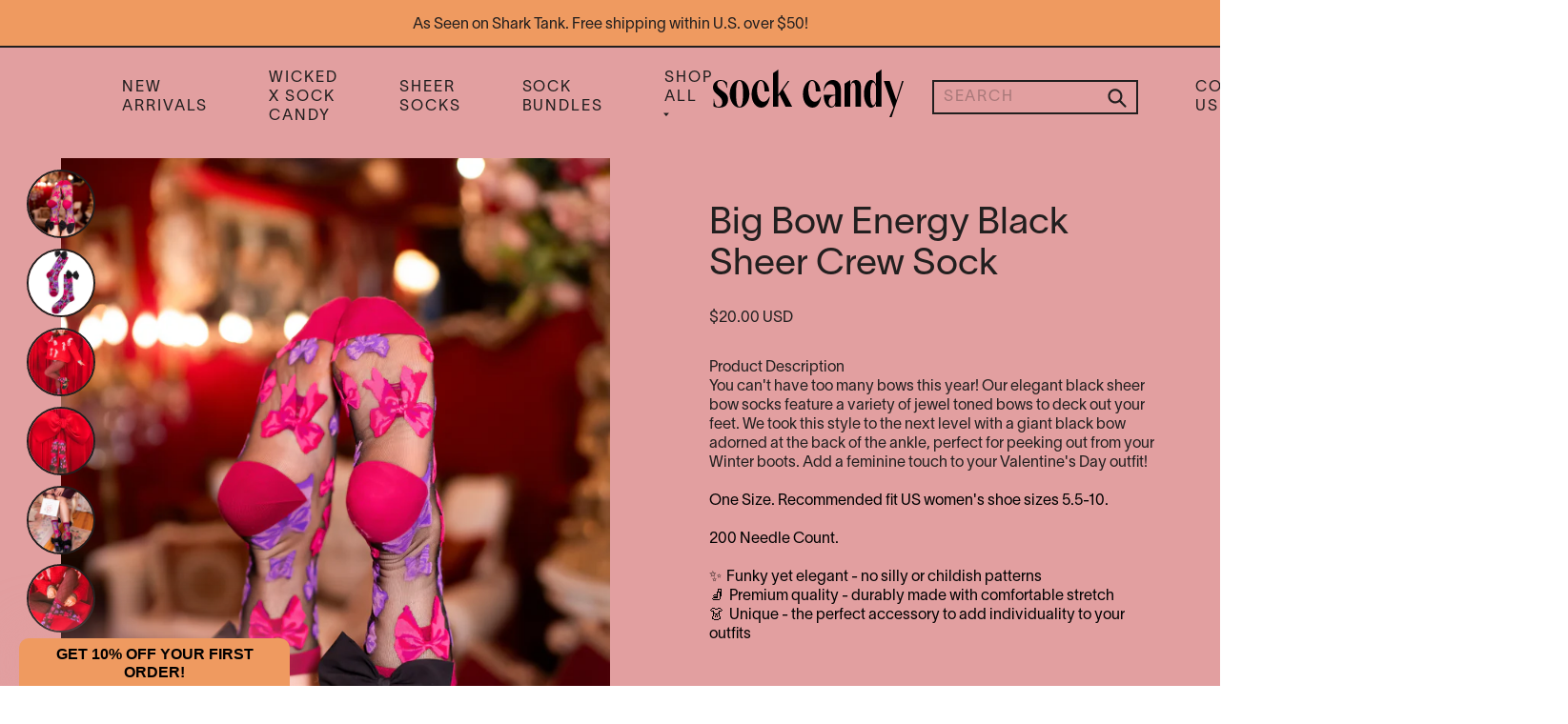

--- FILE ---
content_type: text/html; charset=utf-8
request_url: https://sockcandy.com/products/big-bow-energy-black-sheer-crew-sock
body_size: 37555
content:
<!doctype html>
<html lang="en">
<head>

  <!-- Global site tag (gtag.js) - Google Analytics -->
<script async src="https://www.googletagmanager.com/gtag/js?id=UA-172456304-1"></script>
<script>
  window.dataLayer = window.dataLayer || [];
  function gtag(){dataLayer.push(arguments);}
  gtag('js', new Date());

  gtag('config', 'UA-172456304-1');
</script>


  
  <meta name="facebook-domain-verification" content="bq97s65r1kr01ybhgkbdolry40v2ga" />
  <meta name="p:domain_verify" content="87fe58a526c7db13c275741d0f5560ed"/>
  <meta charset="utf-8">
  <meta http-equiv="X-UA-Compatible" content="IE=edge">
  
  <meta name="viewport" content="width=device-width, initial-scale=1, maximum-scale=5, user-scalable=yes">


  <link rel="canonical" href="https://sockcandy.com/products/big-bow-energy-black-sheer-crew-sock"><link rel="shortcut icon" href="//sockcandy.com/cdn/shop/files/SockCandy_Logomark_031320-01_7_32x32.png?v=1613720351" type="image/png"><title>Elegant Bow Socks for Women - Sock Candy</title><meta name="description" content="You can&#39;t have too many bows this holiday season! Our elegant black sheer bow socks feature a variety of jewel toned bows to deck out your feet. We took this style to the next level with a giant black bow adorned at the back of the ankle, perfect for peeking out from your Winter boots.">
  <script type="application/ld+json">
{
  "@context": "http://schema.org",
  "@type": "Organization",
  "name": "Sock Candy",
  
  "sameAs": [
    "",
    "https://www.facebook.com/sockcandyofficial",
    "",
    "https://www.instagram.com/sockcandyofficial/"
  ],
  "url": "https://sockcandy.com"
}
</script>


  


<meta property="og:site_name" content="Sock Candy">
<meta property="og:url" content="https://sockcandy.com/products/big-bow-energy-black-sheer-crew-sock">
<meta property="og:title" content="Big Bow Energy Black Sheer Crew Sock">
<meta property="og:type" content="product">
<meta property="og:description" content="You can&#39;t have too many bows this holiday season! Our elegant black sheer bow socks feature a variety of jewel toned bows to deck out your feet. We took this style to the next level with a giant black bow adorned at the back of the ankle, perfect for peeking out from your Winter boots."><meta property="product:availability" content="oos">
  <meta property="product:price:amount" content="20.00">
  <meta property="product:price:currency" content="USD"><meta property="og:image" content="http://sockcandy.com/cdn/shop/files/SockCandyBigBowEnergysheersockholidaybowsocksbowembellishedsocks.jpg?v=1763747715">
      <meta property="twitter:image" content="http://sockcandy.com/cdn/shop/files/SockCandyBigBowEnergysheersockholidaybowsocksbowembellishedsocks.jpg?v=1763747715">
      <meta property="og:image:secure_url" content="https://sockcandy.com/cdn/shop/files/SockCandyBigBowEnergysheersockholidaybowsocksbowembellishedsocks.jpg?v=1763747715">
      <meta property="og:image:width" content="1600">
      <meta property="og:image:height" content="2000">
      <meta property="og:image:alt" content="Sock candy elegant bow socks sheer bow socks holiday bow socks for women"><meta property="og:image" content="http://sockcandy.com/cdn/shop/files/SockCandyBigBowEnergysheersockholidaybowsocksforwomen.jpg?v=1763747715">
      <meta property="twitter:image" content="http://sockcandy.com/cdn/shop/files/SockCandyBigBowEnergysheersockholidaybowsocksforwomen.jpg?v=1763747715">
      <meta property="og:image:secure_url" content="https://sockcandy.com/cdn/shop/files/SockCandyBigBowEnergysheersockholidaybowsocksforwomen.jpg?v=1763747715">
      <meta property="og:image:width" content="1600">
      <meta property="og:image:height" content="2000">
      <meta property="og:image:alt" content="Sock candy elegant bow socks sheer bow socks holiday bow socks for women"><meta property="og:image" content="http://sockcandy.com/cdn/shop/files/SockCandyBigBowEnergyHolidaySocksBowsSheer.jpg?v=1763747715">
      <meta property="twitter:image" content="http://sockcandy.com/cdn/shop/files/SockCandyBigBowEnergyHolidaySocksBowsSheer.jpg?v=1763747715">
      <meta property="og:image:secure_url" content="https://sockcandy.com/cdn/shop/files/SockCandyBigBowEnergyHolidaySocksBowsSheer.jpg?v=1763747715">
      <meta property="og:image:width" content="4000">
      <meta property="og:image:height" content="5000">
      <meta property="og:image:alt" content="Sock candy elegant bow socks sheer bow socks holiday bow socks for women fashion holiday socks cute holiday gift">

<meta name="twitter:site" content="@">
<meta name="twitter:card" content="summary_large_image">
<meta name="twitter:title" content="Big Bow Energy Black Sheer Crew Sock">
<meta name="twitter:description" content="You can&#39;t have too many bows this holiday season! Our elegant black sheer bow socks feature a variety of jewel toned bows to deck out your feet. We took this style to the next level with a giant black bow adorned at the back of the ankle, perfect for peeking out from your Winter boots.">


  




  <link href="//sockcandy.com/cdn/shop/t/15/assets/fonts.css?v=64622662992786532281744086567" rel="stylesheet" type="text/css" media="all" />
<link href="//sockcandy.com/cdn/shop/t/15/assets/vendor.css?v=82400787365183760131744086521" rel="stylesheet" type="text/css" media="all" />
<link href="//sockcandy.com/cdn/shop/t/15/assets/main.css?v=112071224063293440901746721478" rel="stylesheet" type="text/css" media="all" />

  <script type="text/javascript" defer src="//sockcandy.com/cdn/shop/t/15/assets/vendor.js?v=90905778560324200531744086521" ></script>
<script type="text/javascript" defer src="//sockcandy.com/cdn/shop/t/15/assets/main.js?v=43199030942311990421744086521" ></script>


  <script>
    window.theme = {
      strings: {
        addToCart: "Add to Cart",
        soldOut: "Sold Out",
        unavailable: "Unavailable"
      },
      moneyFormat: "${{amount}}"
    };
  </script>

  <script>window.performance && window.performance.mark && window.performance.mark('shopify.content_for_header.start');</script><meta name="google-site-verification" content="reYqjK3KxyEW2HWTSgr3APYIAZNNw-TuD98j-_Hx1X0">
<meta name="facebook-domain-verification" content="fzolm5klgtwu8pte3lomsraqvg50gc">
<meta id="shopify-digital-wallet" name="shopify-digital-wallet" content="/27841593444/digital_wallets/dialog">
<meta name="shopify-checkout-api-token" content="b07b08bca2464b90abb89b13d46c82b1">
<meta id="in-context-paypal-metadata" data-shop-id="27841593444" data-venmo-supported="false" data-environment="production" data-locale="en_US" data-paypal-v4="true" data-currency="USD">
<link rel="alternate" type="application/json+oembed" href="https://sockcandy.com/products/big-bow-energy-black-sheer-crew-sock.oembed">
<script async="async" src="/checkouts/internal/preloads.js?locale=en-US"></script>
<link rel="preconnect" href="https://shop.app" crossorigin="anonymous">
<script async="async" src="https://shop.app/checkouts/internal/preloads.js?locale=en-US&shop_id=27841593444" crossorigin="anonymous"></script>
<script id="apple-pay-shop-capabilities" type="application/json">{"shopId":27841593444,"countryCode":"US","currencyCode":"USD","merchantCapabilities":["supports3DS"],"merchantId":"gid:\/\/shopify\/Shop\/27841593444","merchantName":"Sock Candy","requiredBillingContactFields":["postalAddress","email"],"requiredShippingContactFields":["postalAddress","email"],"shippingType":"shipping","supportedNetworks":["visa","masterCard","amex","discover","elo","jcb"],"total":{"type":"pending","label":"Sock Candy","amount":"1.00"},"shopifyPaymentsEnabled":true,"supportsSubscriptions":true}</script>
<script id="shopify-features" type="application/json">{"accessToken":"b07b08bca2464b90abb89b13d46c82b1","betas":["rich-media-storefront-analytics"],"domain":"sockcandy.com","predictiveSearch":true,"shopId":27841593444,"locale":"en"}</script>
<script>var Shopify = Shopify || {};
Shopify.shop = "shop-sock-candy.myshopify.com";
Shopify.locale = "en";
Shopify.currency = {"active":"USD","rate":"1.0"};
Shopify.country = "US";
Shopify.theme = {"name":"Sock Candy - (Youtube Video) ADA V2","id":143865151588,"schema_name":"Sock Candy","schema_version":"1.0.0","theme_store_id":796,"role":"main"};
Shopify.theme.handle = "null";
Shopify.theme.style = {"id":null,"handle":null};
Shopify.cdnHost = "sockcandy.com/cdn";
Shopify.routes = Shopify.routes || {};
Shopify.routes.root = "/";</script>
<script type="module">!function(o){(o.Shopify=o.Shopify||{}).modules=!0}(window);</script>
<script>!function(o){function n(){var o=[];function n(){o.push(Array.prototype.slice.apply(arguments))}return n.q=o,n}var t=o.Shopify=o.Shopify||{};t.loadFeatures=n(),t.autoloadFeatures=n()}(window);</script>
<script>
  window.ShopifyPay = window.ShopifyPay || {};
  window.ShopifyPay.apiHost = "shop.app\/pay";
  window.ShopifyPay.redirectState = null;
</script>
<script id="shop-js-analytics" type="application/json">{"pageType":"product"}</script>
<script defer="defer" async type="module" src="//sockcandy.com/cdn/shopifycloud/shop-js/modules/v2/client.init-shop-cart-sync_BT-GjEfc.en.esm.js"></script>
<script defer="defer" async type="module" src="//sockcandy.com/cdn/shopifycloud/shop-js/modules/v2/chunk.common_D58fp_Oc.esm.js"></script>
<script defer="defer" async type="module" src="//sockcandy.com/cdn/shopifycloud/shop-js/modules/v2/chunk.modal_xMitdFEc.esm.js"></script>
<script type="module">
  await import("//sockcandy.com/cdn/shopifycloud/shop-js/modules/v2/client.init-shop-cart-sync_BT-GjEfc.en.esm.js");
await import("//sockcandy.com/cdn/shopifycloud/shop-js/modules/v2/chunk.common_D58fp_Oc.esm.js");
await import("//sockcandy.com/cdn/shopifycloud/shop-js/modules/v2/chunk.modal_xMitdFEc.esm.js");

  window.Shopify.SignInWithShop?.initShopCartSync?.({"fedCMEnabled":true,"windoidEnabled":true});

</script>
<script>
  window.Shopify = window.Shopify || {};
  if (!window.Shopify.featureAssets) window.Shopify.featureAssets = {};
  window.Shopify.featureAssets['shop-js'] = {"shop-cart-sync":["modules/v2/client.shop-cart-sync_DZOKe7Ll.en.esm.js","modules/v2/chunk.common_D58fp_Oc.esm.js","modules/v2/chunk.modal_xMitdFEc.esm.js"],"init-fed-cm":["modules/v2/client.init-fed-cm_B6oLuCjv.en.esm.js","modules/v2/chunk.common_D58fp_Oc.esm.js","modules/v2/chunk.modal_xMitdFEc.esm.js"],"shop-cash-offers":["modules/v2/client.shop-cash-offers_D2sdYoxE.en.esm.js","modules/v2/chunk.common_D58fp_Oc.esm.js","modules/v2/chunk.modal_xMitdFEc.esm.js"],"shop-login-button":["modules/v2/client.shop-login-button_QeVjl5Y3.en.esm.js","modules/v2/chunk.common_D58fp_Oc.esm.js","modules/v2/chunk.modal_xMitdFEc.esm.js"],"pay-button":["modules/v2/client.pay-button_DXTOsIq6.en.esm.js","modules/v2/chunk.common_D58fp_Oc.esm.js","modules/v2/chunk.modal_xMitdFEc.esm.js"],"shop-button":["modules/v2/client.shop-button_DQZHx9pm.en.esm.js","modules/v2/chunk.common_D58fp_Oc.esm.js","modules/v2/chunk.modal_xMitdFEc.esm.js"],"avatar":["modules/v2/client.avatar_BTnouDA3.en.esm.js"],"init-windoid":["modules/v2/client.init-windoid_CR1B-cfM.en.esm.js","modules/v2/chunk.common_D58fp_Oc.esm.js","modules/v2/chunk.modal_xMitdFEc.esm.js"],"init-shop-for-new-customer-accounts":["modules/v2/client.init-shop-for-new-customer-accounts_C_vY_xzh.en.esm.js","modules/v2/client.shop-login-button_QeVjl5Y3.en.esm.js","modules/v2/chunk.common_D58fp_Oc.esm.js","modules/v2/chunk.modal_xMitdFEc.esm.js"],"init-shop-email-lookup-coordinator":["modules/v2/client.init-shop-email-lookup-coordinator_BI7n9ZSv.en.esm.js","modules/v2/chunk.common_D58fp_Oc.esm.js","modules/v2/chunk.modal_xMitdFEc.esm.js"],"init-shop-cart-sync":["modules/v2/client.init-shop-cart-sync_BT-GjEfc.en.esm.js","modules/v2/chunk.common_D58fp_Oc.esm.js","modules/v2/chunk.modal_xMitdFEc.esm.js"],"shop-toast-manager":["modules/v2/client.shop-toast-manager_DiYdP3xc.en.esm.js","modules/v2/chunk.common_D58fp_Oc.esm.js","modules/v2/chunk.modal_xMitdFEc.esm.js"],"init-customer-accounts":["modules/v2/client.init-customer-accounts_D9ZNqS-Q.en.esm.js","modules/v2/client.shop-login-button_QeVjl5Y3.en.esm.js","modules/v2/chunk.common_D58fp_Oc.esm.js","modules/v2/chunk.modal_xMitdFEc.esm.js"],"init-customer-accounts-sign-up":["modules/v2/client.init-customer-accounts-sign-up_iGw4briv.en.esm.js","modules/v2/client.shop-login-button_QeVjl5Y3.en.esm.js","modules/v2/chunk.common_D58fp_Oc.esm.js","modules/v2/chunk.modal_xMitdFEc.esm.js"],"shop-follow-button":["modules/v2/client.shop-follow-button_CqMgW2wH.en.esm.js","modules/v2/chunk.common_D58fp_Oc.esm.js","modules/v2/chunk.modal_xMitdFEc.esm.js"],"checkout-modal":["modules/v2/client.checkout-modal_xHeaAweL.en.esm.js","modules/v2/chunk.common_D58fp_Oc.esm.js","modules/v2/chunk.modal_xMitdFEc.esm.js"],"shop-login":["modules/v2/client.shop-login_D91U-Q7h.en.esm.js","modules/v2/chunk.common_D58fp_Oc.esm.js","modules/v2/chunk.modal_xMitdFEc.esm.js"],"lead-capture":["modules/v2/client.lead-capture_BJmE1dJe.en.esm.js","modules/v2/chunk.common_D58fp_Oc.esm.js","modules/v2/chunk.modal_xMitdFEc.esm.js"],"payment-terms":["modules/v2/client.payment-terms_Ci9AEqFq.en.esm.js","modules/v2/chunk.common_D58fp_Oc.esm.js","modules/v2/chunk.modal_xMitdFEc.esm.js"]};
</script>
<script>(function() {
  var isLoaded = false;
  function asyncLoad() {
    if (isLoaded) return;
    isLoaded = true;
    var urls = ["https:\/\/static.shareasale.com\/json\/shopify\/shareasale-tracking.js?sasmid=99119\u0026ssmtid=19038\u0026shop=shop-sock-candy.myshopify.com","https:\/\/omnisnippet1.com\/platforms\/shopify.js?source=scriptTag\u0026v=2025-05-15T12\u0026shop=shop-sock-candy.myshopify.com","\/\/backinstock.useamp.com\/widget\/51701_1767157765.js?category=bis\u0026v=6\u0026shop=shop-sock-candy.myshopify.com"];
    for (var i = 0; i < urls.length; i++) {
      var s = document.createElement('script');
      s.type = 'text/javascript';
      s.async = true;
      s.src = urls[i];
      var x = document.getElementsByTagName('script')[0];
      x.parentNode.insertBefore(s, x);
    }
  };
  if(window.attachEvent) {
    window.attachEvent('onload', asyncLoad);
  } else {
    window.addEventListener('load', asyncLoad, false);
  }
})();</script>
<script id="__st">var __st={"a":27841593444,"offset":-28800,"reqid":"69cbf6c7-2c4e-4ed0-ad1d-2439e81685e4-1769222911","pageurl":"sockcandy.com\/products\/big-bow-energy-black-sheer-crew-sock","u":"7d6e58963d2b","p":"product","rtyp":"product","rid":7316724416612};</script>
<script>window.ShopifyPaypalV4VisibilityTracking = true;</script>
<script id="captcha-bootstrap">!function(){'use strict';const t='contact',e='account',n='new_comment',o=[[t,t],['blogs',n],['comments',n],[t,'customer']],c=[[e,'customer_login'],[e,'guest_login'],[e,'recover_customer_password'],[e,'create_customer']],r=t=>t.map((([t,e])=>`form[action*='/${t}']:not([data-nocaptcha='true']) input[name='form_type'][value='${e}']`)).join(','),a=t=>()=>t?[...document.querySelectorAll(t)].map((t=>t.form)):[];function s(){const t=[...o],e=r(t);return a(e)}const i='password',u='form_key',d=['recaptcha-v3-token','g-recaptcha-response','h-captcha-response',i],f=()=>{try{return window.sessionStorage}catch{return}},m='__shopify_v',_=t=>t.elements[u];function p(t,e,n=!1){try{const o=window.sessionStorage,c=JSON.parse(o.getItem(e)),{data:r}=function(t){const{data:e,action:n}=t;return t[m]||n?{data:e,action:n}:{data:t,action:n}}(c);for(const[e,n]of Object.entries(r))t.elements[e]&&(t.elements[e].value=n);n&&o.removeItem(e)}catch(o){console.error('form repopulation failed',{error:o})}}const l='form_type',E='cptcha';function T(t){t.dataset[E]=!0}const w=window,h=w.document,L='Shopify',v='ce_forms',y='captcha';let A=!1;((t,e)=>{const n=(g='f06e6c50-85a8-45c8-87d0-21a2b65856fe',I='https://cdn.shopify.com/shopifycloud/storefront-forms-hcaptcha/ce_storefront_forms_captcha_hcaptcha.v1.5.2.iife.js',D={infoText:'Protected by hCaptcha',privacyText:'Privacy',termsText:'Terms'},(t,e,n)=>{const o=w[L][v],c=o.bindForm;if(c)return c(t,g,e,D).then(n);var r;o.q.push([[t,g,e,D],n]),r=I,A||(h.body.append(Object.assign(h.createElement('script'),{id:'captcha-provider',async:!0,src:r})),A=!0)});var g,I,D;w[L]=w[L]||{},w[L][v]=w[L][v]||{},w[L][v].q=[],w[L][y]=w[L][y]||{},w[L][y].protect=function(t,e){n(t,void 0,e),T(t)},Object.freeze(w[L][y]),function(t,e,n,w,h,L){const[v,y,A,g]=function(t,e,n){const i=e?o:[],u=t?c:[],d=[...i,...u],f=r(d),m=r(i),_=r(d.filter((([t,e])=>n.includes(e))));return[a(f),a(m),a(_),s()]}(w,h,L),I=t=>{const e=t.target;return e instanceof HTMLFormElement?e:e&&e.form},D=t=>v().includes(t);t.addEventListener('submit',(t=>{const e=I(t);if(!e)return;const n=D(e)&&!e.dataset.hcaptchaBound&&!e.dataset.recaptchaBound,o=_(e),c=g().includes(e)&&(!o||!o.value);(n||c)&&t.preventDefault(),c&&!n&&(function(t){try{if(!f())return;!function(t){const e=f();if(!e)return;const n=_(t);if(!n)return;const o=n.value;o&&e.removeItem(o)}(t);const e=Array.from(Array(32),(()=>Math.random().toString(36)[2])).join('');!function(t,e){_(t)||t.append(Object.assign(document.createElement('input'),{type:'hidden',name:u})),t.elements[u].value=e}(t,e),function(t,e){const n=f();if(!n)return;const o=[...t.querySelectorAll(`input[type='${i}']`)].map((({name:t})=>t)),c=[...d,...o],r={};for(const[a,s]of new FormData(t).entries())c.includes(a)||(r[a]=s);n.setItem(e,JSON.stringify({[m]:1,action:t.action,data:r}))}(t,e)}catch(e){console.error('failed to persist form',e)}}(e),e.submit())}));const S=(t,e)=>{t&&!t.dataset[E]&&(n(t,e.some((e=>e===t))),T(t))};for(const o of['focusin','change'])t.addEventListener(o,(t=>{const e=I(t);D(e)&&S(e,y())}));const B=e.get('form_key'),M=e.get(l),P=B&&M;t.addEventListener('DOMContentLoaded',(()=>{const t=y();if(P)for(const e of t)e.elements[l].value===M&&p(e,B);[...new Set([...A(),...v().filter((t=>'true'===t.dataset.shopifyCaptcha))])].forEach((e=>S(e,t)))}))}(h,new URLSearchParams(w.location.search),n,t,e,['guest_login'])})(!0,!0)}();</script>
<script integrity="sha256-4kQ18oKyAcykRKYeNunJcIwy7WH5gtpwJnB7kiuLZ1E=" data-source-attribution="shopify.loadfeatures" defer="defer" src="//sockcandy.com/cdn/shopifycloud/storefront/assets/storefront/load_feature-a0a9edcb.js" crossorigin="anonymous"></script>
<script crossorigin="anonymous" defer="defer" src="//sockcandy.com/cdn/shopifycloud/storefront/assets/shopify_pay/storefront-65b4c6d7.js?v=20250812"></script>
<script data-source-attribution="shopify.dynamic_checkout.dynamic.init">var Shopify=Shopify||{};Shopify.PaymentButton=Shopify.PaymentButton||{isStorefrontPortableWallets:!0,init:function(){window.Shopify.PaymentButton.init=function(){};var t=document.createElement("script");t.src="https://sockcandy.com/cdn/shopifycloud/portable-wallets/latest/portable-wallets.en.js",t.type="module",document.head.appendChild(t)}};
</script>
<script data-source-attribution="shopify.dynamic_checkout.buyer_consent">
  function portableWalletsHideBuyerConsent(e){var t=document.getElementById("shopify-buyer-consent"),n=document.getElementById("shopify-subscription-policy-button");t&&n&&(t.classList.add("hidden"),t.setAttribute("aria-hidden","true"),n.removeEventListener("click",e))}function portableWalletsShowBuyerConsent(e){var t=document.getElementById("shopify-buyer-consent"),n=document.getElementById("shopify-subscription-policy-button");t&&n&&(t.classList.remove("hidden"),t.removeAttribute("aria-hidden"),n.addEventListener("click",e))}window.Shopify?.PaymentButton&&(window.Shopify.PaymentButton.hideBuyerConsent=portableWalletsHideBuyerConsent,window.Shopify.PaymentButton.showBuyerConsent=portableWalletsShowBuyerConsent);
</script>
<script data-source-attribution="shopify.dynamic_checkout.cart.bootstrap">document.addEventListener("DOMContentLoaded",(function(){function t(){return document.querySelector("shopify-accelerated-checkout-cart, shopify-accelerated-checkout")}if(t())Shopify.PaymentButton.init();else{new MutationObserver((function(e,n){t()&&(Shopify.PaymentButton.init(),n.disconnect())})).observe(document.body,{childList:!0,subtree:!0})}}));
</script>
<script id='scb4127' type='text/javascript' async='' src='https://sockcandy.com/cdn/shopifycloud/privacy-banner/storefront-banner.js'></script><link id="shopify-accelerated-checkout-styles" rel="stylesheet" media="screen" href="https://sockcandy.com/cdn/shopifycloud/portable-wallets/latest/accelerated-checkout-backwards-compat.css" crossorigin="anonymous">
<style id="shopify-accelerated-checkout-cart">
        #shopify-buyer-consent {
  margin-top: 1em;
  display: inline-block;
  width: 100%;
}

#shopify-buyer-consent.hidden {
  display: none;
}

#shopify-subscription-policy-button {
  background: none;
  border: none;
  padding: 0;
  text-decoration: underline;
  font-size: inherit;
  cursor: pointer;
}

#shopify-subscription-policy-button::before {
  box-shadow: none;
}

      </style>

<script>window.performance && window.performance.mark && window.performance.mark('shopify.content_for_header.end');</script>
  <script src="https://www.dwin1.com/19038.js" type="text/javascript" defer="defer"></script>


<!-- Start of Judge.me Core -->
<link rel="dns-prefetch" href="https://cdn.judge.me/">
<script data-cfasync='false' class='jdgm-settings-script'>window.jdgmSettings={"pagination":5,"disable_web_reviews":false,"badge_no_review_text":"No reviews","badge_n_reviews_text":"{{ n }} review/reviews","hide_badge_preview_if_no_reviews":true,"badge_hide_text":false,"enforce_center_preview_badge":false,"widget_title":"Customer Reviews","widget_open_form_text":"Write a review","widget_close_form_text":"Cancel review","widget_refresh_page_text":"Refresh page","widget_summary_text":"Based on {{ number_of_reviews }} review/reviews","widget_no_review_text":"Be the first to write a review","widget_name_field_text":"Display name","widget_verified_name_field_text":"Verified Name (public)","widget_name_placeholder_text":"Display name","widget_required_field_error_text":"This field is required.","widget_email_field_text":"Email address","widget_verified_email_field_text":"Verified Email (private, can not be edited)","widget_email_placeholder_text":"Your email address","widget_email_field_error_text":"Please enter a valid email address.","widget_rating_field_text":"Rating","widget_review_title_field_text":"Review Title","widget_review_title_placeholder_text":"Give your review a title","widget_review_body_field_text":"Review content","widget_review_body_placeholder_text":"Start writing here...","widget_pictures_field_text":"Picture/Video (optional)","widget_submit_review_text":"Submit Review","widget_submit_verified_review_text":"Submit Verified Review","widget_submit_success_msg_with_auto_publish":"Thank you! Please refresh the page in a few moments to see your review. You can remove or edit your review by logging into \u003ca href='https://judge.me/login' target='_blank' rel='nofollow noopener'\u003eJudge.me\u003c/a\u003e","widget_submit_success_msg_no_auto_publish":"Thank you! Your review will be published as soon as it is approved by the shop admin. You can remove or edit your review by logging into \u003ca href='https://judge.me/login' target='_blank' rel='nofollow noopener'\u003eJudge.me\u003c/a\u003e","widget_show_default_reviews_out_of_total_text":"Showing {{ n_reviews_shown }} out of {{ n_reviews }} reviews.","widget_show_all_link_text":"Show all","widget_show_less_link_text":"Show less","widget_author_said_text":"{{ reviewer_name }} said:","widget_days_text":"{{ n }} days ago","widget_weeks_text":"{{ n }} week/weeks ago","widget_months_text":"{{ n }} month/months ago","widget_years_text":"{{ n }} year/years ago","widget_yesterday_text":"Yesterday","widget_today_text":"Today","widget_replied_text":"\u003e\u003e {{ shop_name }} replied:","widget_read_more_text":"Read more","widget_reviewer_name_as_initial":"","widget_rating_filter_color":"","widget_rating_filter_see_all_text":"See all reviews","widget_sorting_most_recent_text":"Most Recent","widget_sorting_highest_rating_text":"Highest Rating","widget_sorting_lowest_rating_text":"Lowest Rating","widget_sorting_with_pictures_text":"Only Pictures","widget_sorting_most_helpful_text":"Most Helpful","widget_open_question_form_text":"Ask a question","widget_reviews_subtab_text":"Reviews","widget_questions_subtab_text":"Questions","widget_question_label_text":"Question","widget_answer_label_text":"Answer","widget_question_placeholder_text":"Write your question here","widget_submit_question_text":"Submit Question","widget_question_submit_success_text":"Thank you for your question! We will notify you once it gets answered.","verified_badge_text":"Verified","verified_badge_bg_color":"","verified_badge_text_color":"","verified_badge_placement":"left-of-reviewer-name","widget_review_max_height":"","widget_hide_border":false,"widget_social_share":false,"widget_thumb":false,"widget_review_location_show":false,"widget_location_format":"country_iso_code","all_reviews_include_out_of_store_products":true,"all_reviews_out_of_store_text":"(out of store)","all_reviews_pagination":100,"all_reviews_product_name_prefix_text":"about","enable_review_pictures":false,"enable_question_anwser":false,"widget_theme":"","review_date_format":"mm/dd/yyyy","default_sort_method":"highest-rating","widget_product_reviews_subtab_text":"Product Reviews","widget_shop_reviews_subtab_text":"Shop Reviews","widget_other_products_reviews_text":"Reviews for other products","widget_store_reviews_subtab_text":"Store reviews","widget_no_store_reviews_text":"This store hasn't received any reviews yet","widget_web_restriction_product_reviews_text":"This product hasn't received any reviews yet","widget_no_items_text":"No items found","widget_show_more_text":"Show more","widget_write_a_store_review_text":"Write a Store Review","widget_other_languages_heading":"Reviews in Other Languages","widget_translate_review_text":"Translate review to {{ language }}","widget_translating_review_text":"Translating...","widget_show_original_translation_text":"Show original ({{ language }})","widget_translate_review_failed_text":"Review couldn't be translated.","widget_translate_review_retry_text":"Retry","widget_translate_review_try_again_later_text":"Try again later","show_product_url_for_grouped_product":false,"widget_sorting_pictures_first_text":"Pictures First","show_pictures_on_all_rev_page_mobile":false,"show_pictures_on_all_rev_page_desktop":false,"floating_tab_hide_mobile_install_preference":false,"floating_tab_button_name":"★ Reviews","floating_tab_title":"Let customers speak for us","floating_tab_button_color":"","floating_tab_button_background_color":"","floating_tab_url":"","floating_tab_url_enabled":false,"floating_tab_tab_style":"text","all_reviews_text_badge_text":"Customers rate us {{ shop.metafields.judgeme.all_reviews_rating | round: 1 }}/5 based on {{ shop.metafields.judgeme.all_reviews_count }} reviews.","all_reviews_text_badge_text_branded_style":"{{ shop.metafields.judgeme.all_reviews_rating | round: 1 }} out of 5 stars based on {{ shop.metafields.judgeme.all_reviews_count }} reviews","is_all_reviews_text_badge_a_link":false,"show_stars_for_all_reviews_text_badge":false,"all_reviews_text_badge_url":"","all_reviews_text_style":"text","all_reviews_text_color_style":"judgeme_brand_color","all_reviews_text_color":"#108474","all_reviews_text_show_jm_brand":true,"featured_carousel_show_header":true,"featured_carousel_title":"Let customers speak for us","testimonials_carousel_title":"Customers are saying","videos_carousel_title":"Real customer stories","cards_carousel_title":"Customers are saying","featured_carousel_count_text":"from {{ n }} reviews","featured_carousel_add_link_to_all_reviews_page":false,"featured_carousel_url":"","featured_carousel_show_images":true,"featured_carousel_autoslide_interval":5,"featured_carousel_arrows_on_the_sides":false,"featured_carousel_height":250,"featured_carousel_width":80,"featured_carousel_image_size":0,"featured_carousel_image_height":250,"featured_carousel_arrow_color":"#eeeeee","verified_count_badge_style":"vintage","verified_count_badge_orientation":"horizontal","verified_count_badge_color_style":"judgeme_brand_color","verified_count_badge_color":"#108474","is_verified_count_badge_a_link":false,"verified_count_badge_url":"","verified_count_badge_show_jm_brand":true,"widget_rating_preset_default":5,"widget_first_sub_tab":"product-reviews","widget_show_histogram":true,"widget_histogram_use_custom_color":false,"widget_pagination_use_custom_color":false,"widget_star_use_custom_color":false,"widget_verified_badge_use_custom_color":false,"widget_write_review_use_custom_color":false,"picture_reminder_submit_button":"Upload Pictures","enable_review_videos":false,"mute_video_by_default":false,"widget_sorting_videos_first_text":"Videos First","widget_review_pending_text":"Pending","featured_carousel_items_for_large_screen":3,"social_share_options_order":"Facebook,Twitter","remove_microdata_snippet":false,"disable_json_ld":false,"enable_json_ld_products":false,"preview_badge_show_question_text":false,"preview_badge_no_question_text":"No questions","preview_badge_n_question_text":"{{ number_of_questions }} question/questions","qa_badge_show_icon":false,"qa_badge_position":"same-row","remove_judgeme_branding":false,"widget_add_search_bar":false,"widget_search_bar_placeholder":"Search","widget_sorting_verified_only_text":"Verified only","featured_carousel_theme":"default","featured_carousel_show_rating":true,"featured_carousel_show_title":true,"featured_carousel_show_body":true,"featured_carousel_show_date":false,"featured_carousel_show_reviewer":true,"featured_carousel_show_product":false,"featured_carousel_header_background_color":"#108474","featured_carousel_header_text_color":"#ffffff","featured_carousel_name_product_separator":"reviewed","featured_carousel_full_star_background":"#108474","featured_carousel_empty_star_background":"#dadada","featured_carousel_vertical_theme_background":"#f9fafb","featured_carousel_verified_badge_enable":false,"featured_carousel_verified_badge_color":"#108474","featured_carousel_border_style":"round","featured_carousel_review_line_length_limit":3,"featured_carousel_more_reviews_button_text":"Read more reviews","featured_carousel_view_product_button_text":"View product","all_reviews_page_load_reviews_on":"scroll","all_reviews_page_load_more_text":"Load More Reviews","disable_fb_tab_reviews":false,"enable_ajax_cdn_cache":false,"widget_public_name_text":"displayed publicly like","default_reviewer_name":"John Smith","default_reviewer_name_has_non_latin":true,"widget_reviewer_anonymous":"Anonymous","medals_widget_title":"Judge.me Review Medals","medals_widget_background_color":"#f9fafb","medals_widget_position":"footer_all_pages","medals_widget_border_color":"#f9fafb","medals_widget_verified_text_position":"left","medals_widget_use_monochromatic_version":false,"medals_widget_elements_color":"#108474","show_reviewer_avatar":true,"widget_invalid_yt_video_url_error_text":"Not a YouTube video URL","widget_max_length_field_error_text":"Please enter no more than {0} characters.","widget_show_country_flag":false,"widget_show_collected_via_shop_app":true,"widget_verified_by_shop_badge_style":"light","widget_verified_by_shop_text":"Verified by Shop","widget_show_photo_gallery":false,"widget_load_with_code_splitting":true,"widget_ugc_install_preference":false,"widget_ugc_title":"Made by us, Shared by you","widget_ugc_subtitle":"Tag us to see your picture featured in our page","widget_ugc_arrows_color":"#ffffff","widget_ugc_primary_button_text":"Buy Now","widget_ugc_primary_button_background_color":"#108474","widget_ugc_primary_button_text_color":"#ffffff","widget_ugc_primary_button_border_width":"0","widget_ugc_primary_button_border_style":"none","widget_ugc_primary_button_border_color":"#108474","widget_ugc_primary_button_border_radius":"25","widget_ugc_secondary_button_text":"Load More","widget_ugc_secondary_button_background_color":"#ffffff","widget_ugc_secondary_button_text_color":"#108474","widget_ugc_secondary_button_border_width":"2","widget_ugc_secondary_button_border_style":"solid","widget_ugc_secondary_button_border_color":"#108474","widget_ugc_secondary_button_border_radius":"25","widget_ugc_reviews_button_text":"View Reviews","widget_ugc_reviews_button_background_color":"#ffffff","widget_ugc_reviews_button_text_color":"#108474","widget_ugc_reviews_button_border_width":"2","widget_ugc_reviews_button_border_style":"solid","widget_ugc_reviews_button_border_color":"#108474","widget_ugc_reviews_button_border_radius":"25","widget_ugc_reviews_button_link_to":"judgeme-reviews-page","widget_ugc_show_post_date":true,"widget_ugc_max_width":"800","widget_rating_metafield_value_type":true,"widget_primary_color":"#108474","widget_enable_secondary_color":false,"widget_secondary_color":"#edf5f5","widget_summary_average_rating_text":"{{ average_rating }} out of 5","widget_media_grid_title":"Customer photos \u0026 videos","widget_media_grid_see_more_text":"See more","widget_round_style":false,"widget_show_product_medals":true,"widget_verified_by_judgeme_text":"Verified by Judge.me","widget_show_store_medals":true,"widget_verified_by_judgeme_text_in_store_medals":"Verified by Judge.me","widget_media_field_exceed_quantity_message":"Sorry, we can only accept {{ max_media }} for one review.","widget_media_field_exceed_limit_message":"{{ file_name }} is too large, please select a {{ media_type }} less than {{ size_limit }}MB.","widget_review_submitted_text":"Review Submitted!","widget_question_submitted_text":"Question Submitted!","widget_close_form_text_question":"Cancel","widget_write_your_answer_here_text":"Write your answer here","widget_enabled_branded_link":true,"widget_show_collected_by_judgeme":false,"widget_reviewer_name_color":"","widget_write_review_text_color":"","widget_write_review_bg_color":"","widget_collected_by_judgeme_text":"collected by Judge.me","widget_pagination_type":"standard","widget_load_more_text":"Load More","widget_load_more_color":"#108474","widget_full_review_text":"Full Review","widget_read_more_reviews_text":"Read More Reviews","widget_read_questions_text":"Read Questions","widget_questions_and_answers_text":"Questions \u0026 Answers","widget_verified_by_text":"Verified by","widget_verified_text":"Verified","widget_number_of_reviews_text":"{{ number_of_reviews }} reviews","widget_back_button_text":"Back","widget_next_button_text":"Next","widget_custom_forms_filter_button":"Filters","custom_forms_style":"vertical","widget_show_review_information":false,"how_reviews_are_collected":"How reviews are collected?","widget_show_review_keywords":false,"widget_gdpr_statement":"How we use your data: We'll only contact you about the review you left, and only if necessary. By submitting your review, you agree to Judge.me's \u003ca href='https://judge.me/terms' target='_blank' rel='nofollow noopener'\u003eterms\u003c/a\u003e, \u003ca href='https://judge.me/privacy' target='_blank' rel='nofollow noopener'\u003eprivacy\u003c/a\u003e and \u003ca href='https://judge.me/content-policy' target='_blank' rel='nofollow noopener'\u003econtent\u003c/a\u003e policies.","widget_multilingual_sorting_enabled":false,"widget_translate_review_content_enabled":false,"widget_translate_review_content_method":"manual","popup_widget_review_selection":"automatically_with_pictures","popup_widget_round_border_style":true,"popup_widget_show_title":true,"popup_widget_show_body":true,"popup_widget_show_reviewer":false,"popup_widget_show_product":true,"popup_widget_show_pictures":true,"popup_widget_use_review_picture":true,"popup_widget_show_on_home_page":true,"popup_widget_show_on_product_page":true,"popup_widget_show_on_collection_page":true,"popup_widget_show_on_cart_page":true,"popup_widget_position":"bottom_left","popup_widget_first_review_delay":5,"popup_widget_duration":5,"popup_widget_interval":5,"popup_widget_review_count":5,"popup_widget_hide_on_mobile":true,"review_snippet_widget_round_border_style":true,"review_snippet_widget_card_color":"#FFFFFF","review_snippet_widget_slider_arrows_background_color":"#FFFFFF","review_snippet_widget_slider_arrows_color":"#000000","review_snippet_widget_star_color":"#108474","show_product_variant":false,"all_reviews_product_variant_label_text":"Variant: ","widget_show_verified_branding":false,"widget_ai_summary_title":"Customers say","widget_ai_summary_disclaimer":"AI-powered review summary based on recent customer reviews","widget_show_ai_summary":false,"widget_show_ai_summary_bg":false,"widget_show_review_title_input":true,"redirect_reviewers_invited_via_email":"review_widget","request_store_review_after_product_review":false,"request_review_other_products_in_order":false,"review_form_color_scheme":"default","review_form_corner_style":"square","review_form_star_color":{},"review_form_text_color":"#333333","review_form_background_color":"#ffffff","review_form_field_background_color":"#fafafa","review_form_button_color":{},"review_form_button_text_color":"#ffffff","review_form_modal_overlay_color":"#000000","review_content_screen_title_text":"How would you rate this product?","review_content_introduction_text":"We would love it if you would share a bit about your experience.","store_review_form_title_text":"How would you rate this store?","store_review_form_introduction_text":"We would love it if you would share a bit about your experience.","show_review_guidance_text":true,"one_star_review_guidance_text":"Poor","five_star_review_guidance_text":"Great","customer_information_screen_title_text":"About you","customer_information_introduction_text":"Please tell us more about you.","custom_questions_screen_title_text":"Your experience in more detail","custom_questions_introduction_text":"Here are a few questions to help us understand more about your experience.","review_submitted_screen_title_text":"Thanks for your review!","review_submitted_screen_thank_you_text":"We are processing it and it will appear on the store soon.","review_submitted_screen_email_verification_text":"Please confirm your email by clicking the link we just sent you. This helps us keep reviews authentic.","review_submitted_request_store_review_text":"Would you like to share your experience of shopping with us?","review_submitted_review_other_products_text":"Would you like to review these products?","store_review_screen_title_text":"Would you like to share your experience of shopping with us?","store_review_introduction_text":"We value your feedback and use it to improve. Please share any thoughts or suggestions you have.","reviewer_media_screen_title_picture_text":"Share a picture","reviewer_media_introduction_picture_text":"Upload a photo to support your review.","reviewer_media_screen_title_video_text":"Share a video","reviewer_media_introduction_video_text":"Upload a video to support your review.","reviewer_media_screen_title_picture_or_video_text":"Share a picture or video","reviewer_media_introduction_picture_or_video_text":"Upload a photo or video to support your review.","reviewer_media_youtube_url_text":"Paste your Youtube URL here","advanced_settings_next_step_button_text":"Next","advanced_settings_close_review_button_text":"Close","modal_write_review_flow":false,"write_review_flow_required_text":"Required","write_review_flow_privacy_message_text":"We respect your privacy.","write_review_flow_anonymous_text":"Post review as anonymous","write_review_flow_visibility_text":"This won't be visible to other customers.","write_review_flow_multiple_selection_help_text":"Select as many as you like","write_review_flow_single_selection_help_text":"Select one option","write_review_flow_required_field_error_text":"This field is required","write_review_flow_invalid_email_error_text":"Please enter a valid email address","write_review_flow_max_length_error_text":"Max. {{ max_length }} characters.","write_review_flow_media_upload_text":"\u003cb\u003eClick to upload\u003c/b\u003e or drag and drop","write_review_flow_gdpr_statement":"We'll only contact you about your review if necessary. By submitting your review, you agree to our \u003ca href='https://judge.me/terms' target='_blank' rel='nofollow noopener'\u003eterms and conditions\u003c/a\u003e and \u003ca href='https://judge.me/privacy' target='_blank' rel='nofollow noopener'\u003eprivacy policy\u003c/a\u003e.","rating_only_reviews_enabled":false,"show_negative_reviews_help_screen":false,"new_review_flow_help_screen_rating_threshold":3,"negative_review_resolution_screen_title_text":"Tell us more","negative_review_resolution_text":"Your experience matters to us. If there were issues with your purchase, we're here to help. Feel free to reach out to us, we'd love the opportunity to make things right.","negative_review_resolution_button_text":"Contact us","negative_review_resolution_proceed_with_review_text":"Leave a review","negative_review_resolution_subject":"Issue with purchase from {{ shop_name }}.{{ order_name }}","preview_badge_collection_page_install_status":false,"widget_review_custom_css":"","preview_badge_custom_css":"","preview_badge_stars_count":"5-stars","featured_carousel_custom_css":"","floating_tab_custom_css":"","all_reviews_widget_custom_css":"","medals_widget_custom_css":"","verified_badge_custom_css":"","all_reviews_text_custom_css":"","transparency_badges_collected_via_store_invite":false,"transparency_badges_from_another_provider":false,"transparency_badges_collected_from_store_visitor":false,"transparency_badges_collected_by_verified_review_provider":false,"transparency_badges_earned_reward":false,"transparency_badges_collected_via_store_invite_text":"Review collected via store invitation","transparency_badges_from_another_provider_text":"Review collected from another provider","transparency_badges_collected_from_store_visitor_text":"Review collected from a store visitor","transparency_badges_written_in_google_text":"Review written in Google","transparency_badges_written_in_etsy_text":"Review written in Etsy","transparency_badges_written_in_shop_app_text":"Review written in Shop App","transparency_badges_earned_reward_text":"Review earned a reward for future purchase","product_review_widget_per_page":10,"widget_store_review_label_text":"Review about the store","checkout_comment_extension_title_on_product_page":"Customer Comments","checkout_comment_extension_num_latest_comment_show":5,"checkout_comment_extension_format":"name_and_timestamp","checkout_comment_customer_name":"last_initial","checkout_comment_comment_notification":true,"preview_badge_collection_page_install_preference":false,"preview_badge_home_page_install_preference":false,"preview_badge_product_page_install_preference":false,"review_widget_install_preference":"","review_carousel_install_preference":false,"floating_reviews_tab_install_preference":"none","verified_reviews_count_badge_install_preference":false,"all_reviews_text_install_preference":false,"review_widget_best_location":false,"judgeme_medals_install_preference":false,"review_widget_revamp_enabled":false,"review_widget_qna_enabled":false,"review_widget_header_theme":"minimal","review_widget_widget_title_enabled":true,"review_widget_header_text_size":"medium","review_widget_header_text_weight":"regular","review_widget_average_rating_style":"compact","review_widget_bar_chart_enabled":true,"review_widget_bar_chart_type":"numbers","review_widget_bar_chart_style":"standard","review_widget_expanded_media_gallery_enabled":false,"review_widget_reviews_section_theme":"standard","review_widget_image_style":"thumbnails","review_widget_review_image_ratio":"square","review_widget_stars_size":"medium","review_widget_verified_badge":"standard_text","review_widget_review_title_text_size":"medium","review_widget_review_text_size":"medium","review_widget_review_text_length":"medium","review_widget_number_of_columns_desktop":3,"review_widget_carousel_transition_speed":5,"review_widget_custom_questions_answers_display":"always","review_widget_button_text_color":"#FFFFFF","review_widget_text_color":"#000000","review_widget_lighter_text_color":"#7B7B7B","review_widget_corner_styling":"soft","review_widget_review_word_singular":"review","review_widget_review_word_plural":"reviews","review_widget_voting_label":"Helpful?","review_widget_shop_reply_label":"Reply from {{ shop_name }}:","review_widget_filters_title":"Filters","qna_widget_question_word_singular":"Question","qna_widget_question_word_plural":"Questions","qna_widget_answer_reply_label":"Answer from {{ answerer_name }}:","qna_content_screen_title_text":"Ask a question about this product","qna_widget_question_required_field_error_text":"Please enter your question.","qna_widget_flow_gdpr_statement":"We'll only contact you about your question if necessary. By submitting your question, you agree to our \u003ca href='https://judge.me/terms' target='_blank' rel='nofollow noopener'\u003eterms and conditions\u003c/a\u003e and \u003ca href='https://judge.me/privacy' target='_blank' rel='nofollow noopener'\u003eprivacy policy\u003c/a\u003e.","qna_widget_question_submitted_text":"Thanks for your question!","qna_widget_close_form_text_question":"Close","qna_widget_question_submit_success_text":"We’ll notify you by email when your question is answered.","all_reviews_widget_v2025_enabled":false,"all_reviews_widget_v2025_header_theme":"default","all_reviews_widget_v2025_widget_title_enabled":true,"all_reviews_widget_v2025_header_text_size":"medium","all_reviews_widget_v2025_header_text_weight":"regular","all_reviews_widget_v2025_average_rating_style":"compact","all_reviews_widget_v2025_bar_chart_enabled":true,"all_reviews_widget_v2025_bar_chart_type":"numbers","all_reviews_widget_v2025_bar_chart_style":"standard","all_reviews_widget_v2025_expanded_media_gallery_enabled":false,"all_reviews_widget_v2025_show_store_medals":true,"all_reviews_widget_v2025_show_photo_gallery":true,"all_reviews_widget_v2025_show_review_keywords":false,"all_reviews_widget_v2025_show_ai_summary":false,"all_reviews_widget_v2025_show_ai_summary_bg":false,"all_reviews_widget_v2025_add_search_bar":false,"all_reviews_widget_v2025_default_sort_method":"most-recent","all_reviews_widget_v2025_reviews_per_page":10,"all_reviews_widget_v2025_reviews_section_theme":"default","all_reviews_widget_v2025_image_style":"thumbnails","all_reviews_widget_v2025_review_image_ratio":"square","all_reviews_widget_v2025_stars_size":"medium","all_reviews_widget_v2025_verified_badge":"bold_badge","all_reviews_widget_v2025_review_title_text_size":"medium","all_reviews_widget_v2025_review_text_size":"medium","all_reviews_widget_v2025_review_text_length":"medium","all_reviews_widget_v2025_number_of_columns_desktop":3,"all_reviews_widget_v2025_carousel_transition_speed":5,"all_reviews_widget_v2025_custom_questions_answers_display":"always","all_reviews_widget_v2025_show_product_variant":false,"all_reviews_widget_v2025_show_reviewer_avatar":true,"all_reviews_widget_v2025_reviewer_name_as_initial":"","all_reviews_widget_v2025_review_location_show":false,"all_reviews_widget_v2025_location_format":"","all_reviews_widget_v2025_show_country_flag":false,"all_reviews_widget_v2025_verified_by_shop_badge_style":"light","all_reviews_widget_v2025_social_share":false,"all_reviews_widget_v2025_social_share_options_order":"Facebook,Twitter,LinkedIn,Pinterest","all_reviews_widget_v2025_pagination_type":"standard","all_reviews_widget_v2025_button_text_color":"#FFFFFF","all_reviews_widget_v2025_text_color":"#000000","all_reviews_widget_v2025_lighter_text_color":"#7B7B7B","all_reviews_widget_v2025_corner_styling":"soft","all_reviews_widget_v2025_title":"Customer reviews","all_reviews_widget_v2025_ai_summary_title":"Customers say about this store","all_reviews_widget_v2025_no_review_text":"Be the first to write a review","platform":"shopify","branding_url":"https://app.judge.me/reviews/stores/sockcandy.com","branding_text":"Powered by Judge.me","locale":"en","reply_name":"Sock Candy","widget_version":"2.1","footer":true,"autopublish":true,"review_dates":true,"enable_custom_form":false,"shop_use_review_site":true,"shop_locale":"en","enable_multi_locales_translations":true,"show_review_title_input":true,"review_verification_email_status":"always","can_be_branded":true,"reply_name_text":"Sock Candy"};</script> <style class='jdgm-settings-style'>.jdgm-xx{left:0}.jdgm-prev-badge[data-average-rating='0.00']{display:none !important}.jdgm-author-all-initials{display:none !important}.jdgm-author-last-initial{display:none !important}.jdgm-rev-widg__title{visibility:hidden}.jdgm-rev-widg__summary-text{visibility:hidden}.jdgm-prev-badge__text{visibility:hidden}.jdgm-rev__replier:before{content:'Sock Candy'}.jdgm-rev__prod-link-prefix:before{content:'about'}.jdgm-rev__variant-label:before{content:'Variant: '}.jdgm-rev__out-of-store-text:before{content:'(out of store)'}@media only screen and (min-width: 768px){.jdgm-rev__pics .jdgm-rev_all-rev-page-picture-separator,.jdgm-rev__pics .jdgm-rev__product-picture{display:none}}@media only screen and (max-width: 768px){.jdgm-rev__pics .jdgm-rev_all-rev-page-picture-separator,.jdgm-rev__pics .jdgm-rev__product-picture{display:none}}.jdgm-preview-badge[data-template="product"]{display:none !important}.jdgm-preview-badge[data-template="collection"]{display:none !important}.jdgm-preview-badge[data-template="index"]{display:none !important}.jdgm-review-widget[data-from-snippet="true"]{display:none !important}.jdgm-verified-count-badget[data-from-snippet="true"]{display:none !important}.jdgm-carousel-wrapper[data-from-snippet="true"]{display:none !important}.jdgm-all-reviews-text[data-from-snippet="true"]{display:none !important}.jdgm-medals-section[data-from-snippet="true"]{display:none !important}.jdgm-ugc-media-wrapper[data-from-snippet="true"]{display:none !important}.jdgm-rev__transparency-badge[data-badge-type="review_collected_via_store_invitation"]{display:none !important}.jdgm-rev__transparency-badge[data-badge-type="review_collected_from_another_provider"]{display:none !important}.jdgm-rev__transparency-badge[data-badge-type="review_collected_from_store_visitor"]{display:none !important}.jdgm-rev__transparency-badge[data-badge-type="review_written_in_etsy"]{display:none !important}.jdgm-rev__transparency-badge[data-badge-type="review_written_in_google_business"]{display:none !important}.jdgm-rev__transparency-badge[data-badge-type="review_written_in_shop_app"]{display:none !important}.jdgm-rev__transparency-badge[data-badge-type="review_earned_for_future_purchase"]{display:none !important}
</style> <style class='jdgm-settings-style'></style>

  
  
  
  <style class='jdgm-miracle-styles'>
  @-webkit-keyframes jdgm-spin{0%{-webkit-transform:rotate(0deg);-ms-transform:rotate(0deg);transform:rotate(0deg)}100%{-webkit-transform:rotate(359deg);-ms-transform:rotate(359deg);transform:rotate(359deg)}}@keyframes jdgm-spin{0%{-webkit-transform:rotate(0deg);-ms-transform:rotate(0deg);transform:rotate(0deg)}100%{-webkit-transform:rotate(359deg);-ms-transform:rotate(359deg);transform:rotate(359deg)}}@font-face{font-family:'JudgemeStar';src:url("[data-uri]") format("woff");font-weight:normal;font-style:normal}.jdgm-star{font-family:'JudgemeStar';display:inline !important;text-decoration:none !important;padding:0 4px 0 0 !important;margin:0 !important;font-weight:bold;opacity:1;-webkit-font-smoothing:antialiased;-moz-osx-font-smoothing:grayscale}.jdgm-star:hover{opacity:1}.jdgm-star:last-of-type{padding:0 !important}.jdgm-star.jdgm--on:before{content:"\e000"}.jdgm-star.jdgm--off:before{content:"\e001"}.jdgm-star.jdgm--half:before{content:"\e002"}.jdgm-widget *{margin:0;line-height:1.4;-webkit-box-sizing:border-box;-moz-box-sizing:border-box;box-sizing:border-box;-webkit-overflow-scrolling:touch}.jdgm-hidden{display:none !important;visibility:hidden !important}.jdgm-temp-hidden{display:none}.jdgm-spinner{width:40px;height:40px;margin:auto;border-radius:50%;border-top:2px solid #eee;border-right:2px solid #eee;border-bottom:2px solid #eee;border-left:2px solid #ccc;-webkit-animation:jdgm-spin 0.8s infinite linear;animation:jdgm-spin 0.8s infinite linear}.jdgm-prev-badge{display:block !important}

</style>


  
  
   


<script data-cfasync='false' class='jdgm-script'>
!function(e){window.jdgm=window.jdgm||{},jdgm.CDN_HOST="https://cdn.judge.me/",
jdgm.docReady=function(d){(e.attachEvent?"complete"===e.readyState:"loading"!==e.readyState)?
setTimeout(d,0):e.addEventListener("DOMContentLoaded",d)},jdgm.loadCSS=function(d,t,o,s){
!o&&jdgm.loadCSS.requestedUrls.indexOf(d)>=0||(jdgm.loadCSS.requestedUrls.push(d),
(s=e.createElement("link")).rel="stylesheet",s.class="jdgm-stylesheet",s.media="nope!",
s.href=d,s.onload=function(){this.media="all",t&&setTimeout(t)},e.body.appendChild(s))},
jdgm.loadCSS.requestedUrls=[],jdgm.docReady(function(){(window.jdgmLoadCSS||e.querySelectorAll(
".jdgm-widget, .jdgm-all-reviews-page").length>0)&&(jdgmSettings.widget_load_with_code_splitting?
parseFloat(jdgmSettings.widget_version)>=3?jdgm.loadCSS(jdgm.CDN_HOST+"widget_v3/base.css"):
jdgm.loadCSS(jdgm.CDN_HOST+"widget/base.css"):jdgm.loadCSS(jdgm.CDN_HOST+"shopify_v2.css"))})}(document);
</script>
<script async data-cfasync="false" type="text/javascript" src="https://cdn.judge.me/loader.js"></script>

<noscript><link rel="stylesheet" type="text/css" media="all" href="https://cdn.judge.me/shopify_v2.css"></noscript>
<!-- End of Judge.me Core -->


  
<!-- BEGIN app block: shopify://apps/stape-conversion-tracking/blocks/gtm/7e13c847-7971-409d-8fe0-29ec14d5f048 --><script>
  window.lsData = {};
  window.dataLayer = window.dataLayer || [];
  window.addEventListener("message", (event) => {
    if (event.data?.event) {
      window.dataLayer.push(event.data);
    }
  });
  window.dataShopStape = {
    shop: "sockcandy.com",
    shopId: "27841593444",
  }
</script>

<!-- END app block --><!-- BEGIN app block: shopify://apps/klaviyo-email-marketing-sms/blocks/klaviyo-onsite-embed/2632fe16-c075-4321-a88b-50b567f42507 -->












  <script async src="https://static.klaviyo.com/onsite/js/SUn5Vz/klaviyo.js?company_id=SUn5Vz"></script>
  <script>!function(){if(!window.klaviyo){window._klOnsite=window._klOnsite||[];try{window.klaviyo=new Proxy({},{get:function(n,i){return"push"===i?function(){var n;(n=window._klOnsite).push.apply(n,arguments)}:function(){for(var n=arguments.length,o=new Array(n),w=0;w<n;w++)o[w]=arguments[w];var t="function"==typeof o[o.length-1]?o.pop():void 0,e=new Promise((function(n){window._klOnsite.push([i].concat(o,[function(i){t&&t(i),n(i)}]))}));return e}}})}catch(n){window.klaviyo=window.klaviyo||[],window.klaviyo.push=function(){var n;(n=window._klOnsite).push.apply(n,arguments)}}}}();</script>

  
    <script id="viewed_product">
      if (item == null) {
        var _learnq = _learnq || [];

        var MetafieldReviews = null
        var MetafieldYotpoRating = null
        var MetafieldYotpoCount = null
        var MetafieldLooxRating = null
        var MetafieldLooxCount = null
        var okendoProduct = null
        var okendoProductReviewCount = null
        var okendoProductReviewAverageValue = null
        try {
          // The following fields are used for Customer Hub recently viewed in order to add reviews.
          // This information is not part of __kla_viewed. Instead, it is part of __kla_viewed_reviewed_items
          MetafieldReviews = {"rating":{"scale_min":"1.0","scale_max":"5.0","value":"4.5"},"rating_count":20};
          MetafieldYotpoRating = null
          MetafieldYotpoCount = null
          MetafieldLooxRating = null
          MetafieldLooxCount = null

          okendoProduct = null
          // If the okendo metafield is not legacy, it will error, which then requires the new json formatted data
          if (okendoProduct && 'error' in okendoProduct) {
            okendoProduct = null
          }
          okendoProductReviewCount = okendoProduct ? okendoProduct.reviewCount : null
          okendoProductReviewAverageValue = okendoProduct ? okendoProduct.reviewAverageValue : null
        } catch (error) {
          console.error('Error in Klaviyo onsite reviews tracking:', error);
        }

        var item = {
          Name: "Big Bow Energy Black Sheer Crew Sock",
          ProductID: 7316724416612,
          Categories: ["Core Collection: Black Sheer Crew Socks","Holiday Picks","Sheer Socks"],
          ImageURL: "https://sockcandy.com/cdn/shop/files/SockCandyBigBowEnergysheersockholidaybowsocksbowembellishedsocks_grande.jpg?v=1763747715",
          URL: "https://sockcandy.com/products/big-bow-energy-black-sheer-crew-sock",
          Brand: "Sock Candy",
          Price: "$20.00",
          Value: "20.00",
          CompareAtPrice: "$0.00"
        };
        _learnq.push(['track', 'Viewed Product', item]);
        _learnq.push(['trackViewedItem', {
          Title: item.Name,
          ItemId: item.ProductID,
          Categories: item.Categories,
          ImageUrl: item.ImageURL,
          Url: item.URL,
          Metadata: {
            Brand: item.Brand,
            Price: item.Price,
            Value: item.Value,
            CompareAtPrice: item.CompareAtPrice
          },
          metafields:{
            reviews: MetafieldReviews,
            yotpo:{
              rating: MetafieldYotpoRating,
              count: MetafieldYotpoCount,
            },
            loox:{
              rating: MetafieldLooxRating,
              count: MetafieldLooxCount,
            },
            okendo: {
              rating: okendoProductReviewAverageValue,
              count: okendoProductReviewCount,
            }
          }
        }]);
      }
    </script>
  




  <script>
    window.klaviyoReviewsProductDesignMode = false
  </script>







<!-- END app block --><!-- BEGIN app block: shopify://apps/blockify-fraud-filter/blocks/app_embed/2e3e0ba5-0e70-447a-9ec5-3bf76b5ef12e --> 
 
 
    <script>
        window.blockifyShopIdentifier = "shop-sock-candy.myshopify.com";
        window.ipBlockerMetafields = "{\"showOverlayByPass\":false,\"disableSpyExtensions\":false,\"blockUnknownBots\":false,\"activeApp\":true,\"blockByMetafield\":false,\"visitorAnalytic\":true,\"showWatermark\":true}";
        window.blockifyRules = null;
        window.ipblockerBlockTemplate = "{\"customCss\":\"#blockify---container{--bg-blockify: #fff;position:relative}#blockify---container::after{content:'';position:absolute;inset:0;background-repeat:no-repeat !important;background-size:cover !important;background:var(--bg-blockify);z-index:0}#blockify---container #blockify---container__inner{display:flex;flex-direction:column;align-items:center;position:relative;z-index:1}#blockify---container #blockify---container__inner #blockify-block-content{display:flex;flex-direction:column;align-items:center;text-align:center}#blockify---container #blockify---container__inner #blockify-block-content #blockify-block-superTitle{display:none !important}#blockify---container #blockify---container__inner #blockify-block-content #blockify-block-title{font-size:313%;font-weight:bold;margin-top:1em}@media only screen and (min-width: 768px) and (max-width: 1199px){#blockify---container #blockify---container__inner #blockify-block-content #blockify-block-title{font-size:188%}}@media only screen and (max-width: 767px){#blockify---container #blockify---container__inner #blockify-block-content #blockify-block-title{font-size:107%}}#blockify---container #blockify---container__inner #blockify-block-content #blockify-block-description{font-size:125%;margin:1.5em;line-height:1.5}@media only screen and (min-width: 768px) and (max-width: 1199px){#blockify---container #blockify---container__inner #blockify-block-content #blockify-block-description{font-size:88%}}@media only screen and (max-width: 767px){#blockify---container #blockify---container__inner #blockify-block-content #blockify-block-description{font-size:107%}}#blockify---container #blockify---container__inner #blockify-block-content #blockify-block-description #blockify-block-text-blink{display:none !important}#blockify---container #blockify---container__inner #blockify-logo-block-image{position:relative;width:400px;height:auto;max-height:300px}@media only screen and (max-width: 767px){#blockify---container #blockify---container__inner #blockify-logo-block-image{width:200px}}#blockify---container #blockify---container__inner #blockify-logo-block-image::before{content:'';display:block;padding-bottom:56.2%}#blockify---container #blockify---container__inner #blockify-logo-block-image img{position:absolute;top:0;left:0;width:100%;height:100%;object-fit:contain}\\n\",\"logoImage\":{\"active\":true,\"value\":\"https:\/\/fraud.blockifyapp.com\/s\/api\/public\/assets\/default-thumbnail.png\",\"altText\":\"Red octagonal stop sign with a black hand symbol in the center, indicating a warning or prohibition\"},\"superTitle\":{\"active\":false,\"text\":\"403\",\"color\":\"#899df1\"},\"title\":{\"active\":true,\"text\":\"Access Denied\",\"color\":\"#000\"},\"description\":{\"active\":true,\"text\":\"The site owner may have set restrictions that prevent you from accessing the site. Please contact the site owner for access.\",\"color\":\"#000\"},\"background\":{\"active\":true,\"value\":\"#fff\",\"type\":\"1\",\"colorFrom\":null,\"colorTo\":null}}";

        
            window.blockifyProductCollections = [301468483684,311130292324,161779417188];
        
    </script>
<link href="https://cdn.shopify.com/extensions/019bea0a-6f63-7f1b-93b2-6770ff27b19c/blockify-shopify-289/assets/blockify-embed.min.js" as="script" type="text/javascript" rel="preload"><link href="https://cdn.shopify.com/extensions/019bea0a-6f63-7f1b-93b2-6770ff27b19c/blockify-shopify-289/assets/prevent-bypass-script.min.js" as="script" type="text/javascript" rel="preload">
<script type="text/javascript">
    window.blockifyBaseUrl = 'https://fraud.blockifyapp.com/s/api';
    window.blockifyPublicUrl = 'https://fraud.blockifyapp.com/s/api/public';
    window.bucketUrl = 'https://storage.synctrack.io/megamind-fraud';
    window.storefrontApiUrl  = 'https://fraud.blockifyapp.com/p/api';
</script>
<script type="text/javascript">
  window.blockifyChecking = true;
</script>
<script id="blockifyScriptByPass" type="text/javascript" src=https://cdn.shopify.com/extensions/019bea0a-6f63-7f1b-93b2-6770ff27b19c/blockify-shopify-289/assets/prevent-bypass-script.min.js async></script>
<script id="blockifyScriptTag" type="text/javascript" src=https://cdn.shopify.com/extensions/019bea0a-6f63-7f1b-93b2-6770ff27b19c/blockify-shopify-289/assets/blockify-embed.min.js async></script>


<!-- END app block --><script src="https://cdn.shopify.com/extensions/019b8ed3-90b4-7b95-8e01-aa6b35f1be2e/stape-remix-29/assets/widget.js" type="text/javascript" defer="defer"></script>
<script src="https://cdn.shopify.com/extensions/a424d896-690a-47f2-a3ae-a82565eec47e/preorder-now-wolf-5/assets/preorde_panda.js" type="text/javascript" defer="defer"></script>
<link href="https://monorail-edge.shopifysvc.com" rel="dns-prefetch">
<script>(function(){if ("sendBeacon" in navigator && "performance" in window) {try {var session_token_from_headers = performance.getEntriesByType('navigation')[0].serverTiming.find(x => x.name == '_s').description;} catch {var session_token_from_headers = undefined;}var session_cookie_matches = document.cookie.match(/_shopify_s=([^;]*)/);var session_token_from_cookie = session_cookie_matches && session_cookie_matches.length === 2 ? session_cookie_matches[1] : "";var session_token = session_token_from_headers || session_token_from_cookie || "";function handle_abandonment_event(e) {var entries = performance.getEntries().filter(function(entry) {return /monorail-edge.shopifysvc.com/.test(entry.name);});if (!window.abandonment_tracked && entries.length === 0) {window.abandonment_tracked = true;var currentMs = Date.now();var navigation_start = performance.timing.navigationStart;var payload = {shop_id: 27841593444,url: window.location.href,navigation_start,duration: currentMs - navigation_start,session_token,page_type: "product"};window.navigator.sendBeacon("https://monorail-edge.shopifysvc.com/v1/produce", JSON.stringify({schema_id: "online_store_buyer_site_abandonment/1.1",payload: payload,metadata: {event_created_at_ms: currentMs,event_sent_at_ms: currentMs}}));}}window.addEventListener('pagehide', handle_abandonment_event);}}());</script>
<script id="web-pixels-manager-setup">(function e(e,d,r,n,o){if(void 0===o&&(o={}),!Boolean(null===(a=null===(i=window.Shopify)||void 0===i?void 0:i.analytics)||void 0===a?void 0:a.replayQueue)){var i,a;window.Shopify=window.Shopify||{};var t=window.Shopify;t.analytics=t.analytics||{};var s=t.analytics;s.replayQueue=[],s.publish=function(e,d,r){return s.replayQueue.push([e,d,r]),!0};try{self.performance.mark("wpm:start")}catch(e){}var l=function(){var e={modern:/Edge?\/(1{2}[4-9]|1[2-9]\d|[2-9]\d{2}|\d{4,})\.\d+(\.\d+|)|Firefox\/(1{2}[4-9]|1[2-9]\d|[2-9]\d{2}|\d{4,})\.\d+(\.\d+|)|Chrom(ium|e)\/(9{2}|\d{3,})\.\d+(\.\d+|)|(Maci|X1{2}).+ Version\/(15\.\d+|(1[6-9]|[2-9]\d|\d{3,})\.\d+)([,.]\d+|)( \(\w+\)|)( Mobile\/\w+|) Safari\/|Chrome.+OPR\/(9{2}|\d{3,})\.\d+\.\d+|(CPU[ +]OS|iPhone[ +]OS|CPU[ +]iPhone|CPU IPhone OS|CPU iPad OS)[ +]+(15[._]\d+|(1[6-9]|[2-9]\d|\d{3,})[._]\d+)([._]\d+|)|Android:?[ /-](13[3-9]|1[4-9]\d|[2-9]\d{2}|\d{4,})(\.\d+|)(\.\d+|)|Android.+Firefox\/(13[5-9]|1[4-9]\d|[2-9]\d{2}|\d{4,})\.\d+(\.\d+|)|Android.+Chrom(ium|e)\/(13[3-9]|1[4-9]\d|[2-9]\d{2}|\d{4,})\.\d+(\.\d+|)|SamsungBrowser\/([2-9]\d|\d{3,})\.\d+/,legacy:/Edge?\/(1[6-9]|[2-9]\d|\d{3,})\.\d+(\.\d+|)|Firefox\/(5[4-9]|[6-9]\d|\d{3,})\.\d+(\.\d+|)|Chrom(ium|e)\/(5[1-9]|[6-9]\d|\d{3,})\.\d+(\.\d+|)([\d.]+$|.*Safari\/(?![\d.]+ Edge\/[\d.]+$))|(Maci|X1{2}).+ Version\/(10\.\d+|(1[1-9]|[2-9]\d|\d{3,})\.\d+)([,.]\d+|)( \(\w+\)|)( Mobile\/\w+|) Safari\/|Chrome.+OPR\/(3[89]|[4-9]\d|\d{3,})\.\d+\.\d+|(CPU[ +]OS|iPhone[ +]OS|CPU[ +]iPhone|CPU IPhone OS|CPU iPad OS)[ +]+(10[._]\d+|(1[1-9]|[2-9]\d|\d{3,})[._]\d+)([._]\d+|)|Android:?[ /-](13[3-9]|1[4-9]\d|[2-9]\d{2}|\d{4,})(\.\d+|)(\.\d+|)|Mobile Safari.+OPR\/([89]\d|\d{3,})\.\d+\.\d+|Android.+Firefox\/(13[5-9]|1[4-9]\d|[2-9]\d{2}|\d{4,})\.\d+(\.\d+|)|Android.+Chrom(ium|e)\/(13[3-9]|1[4-9]\d|[2-9]\d{2}|\d{4,})\.\d+(\.\d+|)|Android.+(UC? ?Browser|UCWEB|U3)[ /]?(15\.([5-9]|\d{2,})|(1[6-9]|[2-9]\d|\d{3,})\.\d+)\.\d+|SamsungBrowser\/(5\.\d+|([6-9]|\d{2,})\.\d+)|Android.+MQ{2}Browser\/(14(\.(9|\d{2,})|)|(1[5-9]|[2-9]\d|\d{3,})(\.\d+|))(\.\d+|)|K[Aa][Ii]OS\/(3\.\d+|([4-9]|\d{2,})\.\d+)(\.\d+|)/},d=e.modern,r=e.legacy,n=navigator.userAgent;return n.match(d)?"modern":n.match(r)?"legacy":"unknown"}(),u="modern"===l?"modern":"legacy",c=(null!=n?n:{modern:"",legacy:""})[u],f=function(e){return[e.baseUrl,"/wpm","/b",e.hashVersion,"modern"===e.buildTarget?"m":"l",".js"].join("")}({baseUrl:d,hashVersion:r,buildTarget:u}),m=function(e){var d=e.version,r=e.bundleTarget,n=e.surface,o=e.pageUrl,i=e.monorailEndpoint;return{emit:function(e){var a=e.status,t=e.errorMsg,s=(new Date).getTime(),l=JSON.stringify({metadata:{event_sent_at_ms:s},events:[{schema_id:"web_pixels_manager_load/3.1",payload:{version:d,bundle_target:r,page_url:o,status:a,surface:n,error_msg:t},metadata:{event_created_at_ms:s}}]});if(!i)return console&&console.warn&&console.warn("[Web Pixels Manager] No Monorail endpoint provided, skipping logging."),!1;try{return self.navigator.sendBeacon.bind(self.navigator)(i,l)}catch(e){}var u=new XMLHttpRequest;try{return u.open("POST",i,!0),u.setRequestHeader("Content-Type","text/plain"),u.send(l),!0}catch(e){return console&&console.warn&&console.warn("[Web Pixels Manager] Got an unhandled error while logging to Monorail."),!1}}}}({version:r,bundleTarget:l,surface:e.surface,pageUrl:self.location.href,monorailEndpoint:e.monorailEndpoint});try{o.browserTarget=l,function(e){var d=e.src,r=e.async,n=void 0===r||r,o=e.onload,i=e.onerror,a=e.sri,t=e.scriptDataAttributes,s=void 0===t?{}:t,l=document.createElement("script"),u=document.querySelector("head"),c=document.querySelector("body");if(l.async=n,l.src=d,a&&(l.integrity=a,l.crossOrigin="anonymous"),s)for(var f in s)if(Object.prototype.hasOwnProperty.call(s,f))try{l.dataset[f]=s[f]}catch(e){}if(o&&l.addEventListener("load",o),i&&l.addEventListener("error",i),u)u.appendChild(l);else{if(!c)throw new Error("Did not find a head or body element to append the script");c.appendChild(l)}}({src:f,async:!0,onload:function(){if(!function(){var e,d;return Boolean(null===(d=null===(e=window.Shopify)||void 0===e?void 0:e.analytics)||void 0===d?void 0:d.initialized)}()){var d=window.webPixelsManager.init(e)||void 0;if(d){var r=window.Shopify.analytics;r.replayQueue.forEach((function(e){var r=e[0],n=e[1],o=e[2];d.publishCustomEvent(r,n,o)})),r.replayQueue=[],r.publish=d.publishCustomEvent,r.visitor=d.visitor,r.initialized=!0}}},onerror:function(){return m.emit({status:"failed",errorMsg:"".concat(f," has failed to load")})},sri:function(e){var d=/^sha384-[A-Za-z0-9+/=]+$/;return"string"==typeof e&&d.test(e)}(c)?c:"",scriptDataAttributes:o}),m.emit({status:"loading"})}catch(e){m.emit({status:"failed",errorMsg:(null==e?void 0:e.message)||"Unknown error"})}}})({shopId: 27841593444,storefrontBaseUrl: "https://sockcandy.com",extensionsBaseUrl: "https://extensions.shopifycdn.com/cdn/shopifycloud/web-pixels-manager",monorailEndpoint: "https://monorail-edge.shopifysvc.com/unstable/produce_batch",surface: "storefront-renderer",enabledBetaFlags: ["2dca8a86"],webPixelsConfigList: [{"id":"1482457188","configuration":"{\"accountID\":\"SUn5Vz\",\"webPixelConfig\":\"eyJlbmFibGVBZGRlZFRvQ2FydEV2ZW50cyI6IHRydWV9\"}","eventPayloadVersion":"v1","runtimeContext":"STRICT","scriptVersion":"524f6c1ee37bacdca7657a665bdca589","type":"APP","apiClientId":123074,"privacyPurposes":["ANALYTICS","MARKETING"],"dataSharingAdjustments":{"protectedCustomerApprovalScopes":["read_customer_address","read_customer_email","read_customer_name","read_customer_personal_data","read_customer_phone"]}},{"id":"995328100","configuration":"{\"pixelCode\":\"D14VEI3C77U690M102BG\"}","eventPayloadVersion":"v1","runtimeContext":"STRICT","scriptVersion":"22e92c2ad45662f435e4801458fb78cc","type":"APP","apiClientId":4383523,"privacyPurposes":["ANALYTICS","MARKETING","SALE_OF_DATA"],"dataSharingAdjustments":{"protectedCustomerApprovalScopes":["read_customer_address","read_customer_email","read_customer_name","read_customer_personal_data","read_customer_phone"]}},{"id":"988774500","configuration":"{\"webPixelName\":\"Judge.me\"}","eventPayloadVersion":"v1","runtimeContext":"STRICT","scriptVersion":"34ad157958823915625854214640f0bf","type":"APP","apiClientId":683015,"privacyPurposes":["ANALYTICS"],"dataSharingAdjustments":{"protectedCustomerApprovalScopes":["read_customer_email","read_customer_name","read_customer_personal_data","read_customer_phone"]}},{"id":"676986980","configuration":"{\"accountID\":\"27841593444\"}","eventPayloadVersion":"v1","runtimeContext":"STRICT","scriptVersion":"c0a2ceb098b536858278d481fbeefe60","type":"APP","apiClientId":10250649601,"privacyPurposes":[],"dataSharingAdjustments":{"protectedCustomerApprovalScopes":["read_customer_address","read_customer_email","read_customer_name","read_customer_personal_data","read_customer_phone"]}},{"id":"463110244","configuration":"{\"config\":\"{\\\"pixel_id\\\":\\\"G-KZ654YN16R\\\",\\\"target_country\\\":\\\"US\\\",\\\"gtag_events\\\":[{\\\"type\\\":\\\"begin_checkout\\\",\\\"action_label\\\":[\\\"G-KZ654YN16R\\\",\\\"AW-315718455\\\/I67NCJ3hnsgDELf2xZYB\\\"]},{\\\"type\\\":\\\"search\\\",\\\"action_label\\\":[\\\"G-KZ654YN16R\\\",\\\"AW-315718455\\\/d4iOCKDhnsgDELf2xZYB\\\"]},{\\\"type\\\":\\\"view_item\\\",\\\"action_label\\\":[\\\"G-KZ654YN16R\\\",\\\"AW-315718455\\\/xuwqCJfhnsgDELf2xZYB\\\",\\\"MC-FF93TDM8QK\\\"]},{\\\"type\\\":\\\"purchase\\\",\\\"action_label\\\":[\\\"G-KZ654YN16R\\\",\\\"AW-315718455\\\/9m_4CJThnsgDELf2xZYB\\\",\\\"MC-FF93TDM8QK\\\"]},{\\\"type\\\":\\\"page_view\\\",\\\"action_label\\\":[\\\"G-KZ654YN16R\\\",\\\"AW-315718455\\\/fragCJHhnsgDELf2xZYB\\\",\\\"MC-FF93TDM8QK\\\"]},{\\\"type\\\":\\\"add_payment_info\\\",\\\"action_label\\\":[\\\"G-KZ654YN16R\\\",\\\"AW-315718455\\\/1FDTCKPhnsgDELf2xZYB\\\"]},{\\\"type\\\":\\\"add_to_cart\\\",\\\"action_label\\\":[\\\"G-KZ654YN16R\\\",\\\"AW-315718455\\\/jf5XCJrhnsgDELf2xZYB\\\"]}],\\\"enable_monitoring_mode\\\":false}\"}","eventPayloadVersion":"v1","runtimeContext":"OPEN","scriptVersion":"b2a88bafab3e21179ed38636efcd8a93","type":"APP","apiClientId":1780363,"privacyPurposes":[],"dataSharingAdjustments":{"protectedCustomerApprovalScopes":["read_customer_address","read_customer_email","read_customer_name","read_customer_personal_data","read_customer_phone"]}},{"id":"341868644","configuration":"{\"masterTagID\":\"19038\",\"merchantID\":\"99119\",\"appPath\":\"https:\/\/daedalus.shareasale.com\",\"storeID\":\"NaN\",\"xTypeMode\":\"NaN\",\"xTypeValue\":\"NaN\",\"channelDedup\":\"NaN\"}","eventPayloadVersion":"v1","runtimeContext":"STRICT","scriptVersion":"f300cca684872f2df140f714437af558","type":"APP","apiClientId":4929191,"privacyPurposes":["ANALYTICS","MARKETING"],"dataSharingAdjustments":{"protectedCustomerApprovalScopes":["read_customer_personal_data"]}},{"id":"94273636","configuration":"{\"apiURL\":\"https:\/\/api.omnisend.com\",\"appURL\":\"https:\/\/app.omnisend.com\",\"brandID\":\"5f08c9798a48f747709a6be4\",\"trackingURL\":\"https:\/\/wt.omnisendlink.com\"}","eventPayloadVersion":"v1","runtimeContext":"STRICT","scriptVersion":"aa9feb15e63a302383aa48b053211bbb","type":"APP","apiClientId":186001,"privacyPurposes":["ANALYTICS","MARKETING","SALE_OF_DATA"],"dataSharingAdjustments":{"protectedCustomerApprovalScopes":["read_customer_address","read_customer_email","read_customer_name","read_customer_personal_data","read_customer_phone"]}},{"id":"57737316","configuration":"{\"tagID\":\"2614461782287\"}","eventPayloadVersion":"v1","runtimeContext":"STRICT","scriptVersion":"18031546ee651571ed29edbe71a3550b","type":"APP","apiClientId":3009811,"privacyPurposes":["ANALYTICS","MARKETING","SALE_OF_DATA"],"dataSharingAdjustments":{"protectedCustomerApprovalScopes":["read_customer_address","read_customer_email","read_customer_name","read_customer_personal_data","read_customer_phone"]}},{"id":"15138916","configuration":"{\"myshopifyDomain\":\"shop-sock-candy.myshopify.com\"}","eventPayloadVersion":"v1","runtimeContext":"STRICT","scriptVersion":"23b97d18e2aa74363140dc29c9284e87","type":"APP","apiClientId":2775569,"privacyPurposes":["ANALYTICS","MARKETING","SALE_OF_DATA"],"dataSharingAdjustments":{"protectedCustomerApprovalScopes":["read_customer_address","read_customer_email","read_customer_name","read_customer_phone","read_customer_personal_data"]}},{"id":"33226852","eventPayloadVersion":"1","runtimeContext":"LAX","scriptVersion":"1","type":"CUSTOM","privacyPurposes":["ANALYTICS","MARKETING","SALE_OF_DATA"],"name":"Google Ads Purchase Tracking"},{"id":"37257316","eventPayloadVersion":"1","runtimeContext":"LAX","scriptVersion":"3","type":"CUSTOM","privacyPurposes":["ANALYTICS","MARKETING","SALE_OF_DATA"],"name":"GTM"},{"id":"41025636","eventPayloadVersion":"1","runtimeContext":"LAX","scriptVersion":"2","type":"CUSTOM","privacyPurposes":[],"name":"Stape io Code"},{"id":"44040292","eventPayloadVersion":"1","runtimeContext":"LAX","scriptVersion":"1","type":"CUSTOM","privacyPurposes":["ANALYTICS","MARKETING","SALE_OF_DATA"],"name":"ShareASale Tracking"},{"id":"106004580","eventPayloadVersion":"1","runtimeContext":"LAX","scriptVersion":"1","type":"CUSTOM","privacyPurposes":["ANALYTICS","MARKETING","SALE_OF_DATA"],"name":"Dynamic Remarketing"},{"id":"shopify-app-pixel","configuration":"{}","eventPayloadVersion":"v1","runtimeContext":"STRICT","scriptVersion":"0450","apiClientId":"shopify-pixel","type":"APP","privacyPurposes":["ANALYTICS","MARKETING"]},{"id":"shopify-custom-pixel","eventPayloadVersion":"v1","runtimeContext":"LAX","scriptVersion":"0450","apiClientId":"shopify-pixel","type":"CUSTOM","privacyPurposes":["ANALYTICS","MARKETING"]}],isMerchantRequest: false,initData: {"shop":{"name":"Sock Candy","paymentSettings":{"currencyCode":"USD"},"myshopifyDomain":"shop-sock-candy.myshopify.com","countryCode":"US","storefrontUrl":"https:\/\/sockcandy.com"},"customer":null,"cart":null,"checkout":null,"productVariants":[{"price":{"amount":20.0,"currencyCode":"USD"},"product":{"title":"Big Bow Energy Black Sheer Crew Sock","vendor":"Sock Candy","id":"7316724416612","untranslatedTitle":"Big Bow Energy Black Sheer Crew Sock","url":"\/products\/big-bow-energy-black-sheer-crew-sock","type":"Sheer"},"id":"42416014852196","image":{"src":"\/\/sockcandy.com\/cdn\/shop\/files\/SockCandyBigBowEnergysheersockholidaybowsocksbowembellishedsocks.jpg?v=1763747715"},"sku":"FW23-9","title":"Default Title","untranslatedTitle":"Default Title"}],"purchasingCompany":null},},"https://sockcandy.com/cdn","fcfee988w5aeb613cpc8e4bc33m6693e112",{"modern":"","legacy":""},{"shopId":"27841593444","storefrontBaseUrl":"https:\/\/sockcandy.com","extensionBaseUrl":"https:\/\/extensions.shopifycdn.com\/cdn\/shopifycloud\/web-pixels-manager","surface":"storefront-renderer","enabledBetaFlags":"[\"2dca8a86\"]","isMerchantRequest":"false","hashVersion":"fcfee988w5aeb613cpc8e4bc33m6693e112","publish":"custom","events":"[[\"page_viewed\",{}],[\"product_viewed\",{\"productVariant\":{\"price\":{\"amount\":20.0,\"currencyCode\":\"USD\"},\"product\":{\"title\":\"Big Bow Energy Black Sheer Crew Sock\",\"vendor\":\"Sock Candy\",\"id\":\"7316724416612\",\"untranslatedTitle\":\"Big Bow Energy Black Sheer Crew Sock\",\"url\":\"\/products\/big-bow-energy-black-sheer-crew-sock\",\"type\":\"Sheer\"},\"id\":\"42416014852196\",\"image\":{\"src\":\"\/\/sockcandy.com\/cdn\/shop\/files\/SockCandyBigBowEnergysheersockholidaybowsocksbowembellishedsocks.jpg?v=1763747715\"},\"sku\":\"FW23-9\",\"title\":\"Default Title\",\"untranslatedTitle\":\"Default Title\"}}]]"});</script><script>
  window.ShopifyAnalytics = window.ShopifyAnalytics || {};
  window.ShopifyAnalytics.meta = window.ShopifyAnalytics.meta || {};
  window.ShopifyAnalytics.meta.currency = 'USD';
  var meta = {"product":{"id":7316724416612,"gid":"gid:\/\/shopify\/Product\/7316724416612","vendor":"Sock Candy","type":"Sheer","handle":"big-bow-energy-black-sheer-crew-sock","variants":[{"id":42416014852196,"price":2000,"name":"Big Bow Energy Black Sheer Crew Sock","public_title":null,"sku":"FW23-9"}],"remote":false},"page":{"pageType":"product","resourceType":"product","resourceId":7316724416612,"requestId":"69cbf6c7-2c4e-4ed0-ad1d-2439e81685e4-1769222911"}};
  for (var attr in meta) {
    window.ShopifyAnalytics.meta[attr] = meta[attr];
  }
</script>
<script class="analytics">
  (function () {
    var customDocumentWrite = function(content) {
      var jquery = null;

      if (window.jQuery) {
        jquery = window.jQuery;
      } else if (window.Checkout && window.Checkout.$) {
        jquery = window.Checkout.$;
      }

      if (jquery) {
        jquery('body').append(content);
      }
    };

    var hasLoggedConversion = function(token) {
      if (token) {
        return document.cookie.indexOf('loggedConversion=' + token) !== -1;
      }
      return false;
    }

    var setCookieIfConversion = function(token) {
      if (token) {
        var twoMonthsFromNow = new Date(Date.now());
        twoMonthsFromNow.setMonth(twoMonthsFromNow.getMonth() + 2);

        document.cookie = 'loggedConversion=' + token + '; expires=' + twoMonthsFromNow;
      }
    }

    var trekkie = window.ShopifyAnalytics.lib = window.trekkie = window.trekkie || [];
    if (trekkie.integrations) {
      return;
    }
    trekkie.methods = [
      'identify',
      'page',
      'ready',
      'track',
      'trackForm',
      'trackLink'
    ];
    trekkie.factory = function(method) {
      return function() {
        var args = Array.prototype.slice.call(arguments);
        args.unshift(method);
        trekkie.push(args);
        return trekkie;
      };
    };
    for (var i = 0; i < trekkie.methods.length; i++) {
      var key = trekkie.methods[i];
      trekkie[key] = trekkie.factory(key);
    }
    trekkie.load = function(config) {
      trekkie.config = config || {};
      trekkie.config.initialDocumentCookie = document.cookie;
      var first = document.getElementsByTagName('script')[0];
      var script = document.createElement('script');
      script.type = 'text/javascript';
      script.onerror = function(e) {
        var scriptFallback = document.createElement('script');
        scriptFallback.type = 'text/javascript';
        scriptFallback.onerror = function(error) {
                var Monorail = {
      produce: function produce(monorailDomain, schemaId, payload) {
        var currentMs = new Date().getTime();
        var event = {
          schema_id: schemaId,
          payload: payload,
          metadata: {
            event_created_at_ms: currentMs,
            event_sent_at_ms: currentMs
          }
        };
        return Monorail.sendRequest("https://" + monorailDomain + "/v1/produce", JSON.stringify(event));
      },
      sendRequest: function sendRequest(endpointUrl, payload) {
        // Try the sendBeacon API
        if (window && window.navigator && typeof window.navigator.sendBeacon === 'function' && typeof window.Blob === 'function' && !Monorail.isIos12()) {
          var blobData = new window.Blob([payload], {
            type: 'text/plain'
          });

          if (window.navigator.sendBeacon(endpointUrl, blobData)) {
            return true;
          } // sendBeacon was not successful

        } // XHR beacon

        var xhr = new XMLHttpRequest();

        try {
          xhr.open('POST', endpointUrl);
          xhr.setRequestHeader('Content-Type', 'text/plain');
          xhr.send(payload);
        } catch (e) {
          console.log(e);
        }

        return false;
      },
      isIos12: function isIos12() {
        return window.navigator.userAgent.lastIndexOf('iPhone; CPU iPhone OS 12_') !== -1 || window.navigator.userAgent.lastIndexOf('iPad; CPU OS 12_') !== -1;
      }
    };
    Monorail.produce('monorail-edge.shopifysvc.com',
      'trekkie_storefront_load_errors/1.1',
      {shop_id: 27841593444,
      theme_id: 143865151588,
      app_name: "storefront",
      context_url: window.location.href,
      source_url: "//sockcandy.com/cdn/s/trekkie.storefront.8d95595f799fbf7e1d32231b9a28fd43b70c67d3.min.js"});

        };
        scriptFallback.async = true;
        scriptFallback.src = '//sockcandy.com/cdn/s/trekkie.storefront.8d95595f799fbf7e1d32231b9a28fd43b70c67d3.min.js';
        first.parentNode.insertBefore(scriptFallback, first);
      };
      script.async = true;
      script.src = '//sockcandy.com/cdn/s/trekkie.storefront.8d95595f799fbf7e1d32231b9a28fd43b70c67d3.min.js';
      first.parentNode.insertBefore(script, first);
    };
    trekkie.load(
      {"Trekkie":{"appName":"storefront","development":false,"defaultAttributes":{"shopId":27841593444,"isMerchantRequest":null,"themeId":143865151588,"themeCityHash":"15588877826739012495","contentLanguage":"en","currency":"USD","eventMetadataId":"7c749401-2477-42b7-bc1c-d6246b5a7195"},"isServerSideCookieWritingEnabled":true,"monorailRegion":"shop_domain","enabledBetaFlags":["65f19447"]},"Session Attribution":{},"S2S":{"facebookCapiEnabled":false,"source":"trekkie-storefront-renderer","apiClientId":580111}}
    );

    var loaded = false;
    trekkie.ready(function() {
      if (loaded) return;
      loaded = true;

      window.ShopifyAnalytics.lib = window.trekkie;

      var originalDocumentWrite = document.write;
      document.write = customDocumentWrite;
      try { window.ShopifyAnalytics.merchantGoogleAnalytics.call(this); } catch(error) {};
      document.write = originalDocumentWrite;

      window.ShopifyAnalytics.lib.page(null,{"pageType":"product","resourceType":"product","resourceId":7316724416612,"requestId":"69cbf6c7-2c4e-4ed0-ad1d-2439e81685e4-1769222911","shopifyEmitted":true});

      var match = window.location.pathname.match(/checkouts\/(.+)\/(thank_you|post_purchase)/)
      var token = match? match[1]: undefined;
      if (!hasLoggedConversion(token)) {
        setCookieIfConversion(token);
        window.ShopifyAnalytics.lib.track("Viewed Product",{"currency":"USD","variantId":42416014852196,"productId":7316724416612,"productGid":"gid:\/\/shopify\/Product\/7316724416612","name":"Big Bow Energy Black Sheer Crew Sock","price":"20.00","sku":"FW23-9","brand":"Sock Candy","variant":null,"category":"Sheer","nonInteraction":true,"remote":false},undefined,undefined,{"shopifyEmitted":true});
      window.ShopifyAnalytics.lib.track("monorail:\/\/trekkie_storefront_viewed_product\/1.1",{"currency":"USD","variantId":42416014852196,"productId":7316724416612,"productGid":"gid:\/\/shopify\/Product\/7316724416612","name":"Big Bow Energy Black Sheer Crew Sock","price":"20.00","sku":"FW23-9","brand":"Sock Candy","variant":null,"category":"Sheer","nonInteraction":true,"remote":false,"referer":"https:\/\/sockcandy.com\/products\/big-bow-energy-black-sheer-crew-sock"});
      }
    });


        var eventsListenerScript = document.createElement('script');
        eventsListenerScript.async = true;
        eventsListenerScript.src = "//sockcandy.com/cdn/shopifycloud/storefront/assets/shop_events_listener-3da45d37.js";
        document.getElementsByTagName('head')[0].appendChild(eventsListenerScript);

})();</script>
<script
  defer
  src="https://sockcandy.com/cdn/shopifycloud/perf-kit/shopify-perf-kit-3.0.4.min.js"
  data-application="storefront-renderer"
  data-shop-id="27841593444"
  data-render-region="gcp-us-central1"
  data-page-type="product"
  data-theme-instance-id="143865151588"
  data-theme-name="Sock Candy"
  data-theme-version="1.0.0"
  data-monorail-region="shop_domain"
  data-resource-timing-sampling-rate="10"
  data-shs="true"
  data-shs-beacon="true"
  data-shs-export-with-fetch="true"
  data-shs-logs-sample-rate="1"
  data-shs-beacon-endpoint="https://sockcandy.com/api/collect"
></script>
</head>

<body id="elegant-bow-socks-for-women-sock-candy" class="template-product">


  <a class="skip-link" href="#MainContent">Skip to content</a>

  <div class="bg-rose min-h-screen">
     
    <div id="shopify-section-mobile-nav" class="shopify-section"><div data-section-id="mobile-nav" data-section-type="mobile-nav">
  <transition name="nav-slide">
    <nav
      v-cloak
      aria-hidden="true"
      v-if="headerController.mobileNavVisible"
      class="site-header__mobile-nav-content fixed md:hidden transform duration-300 z-100 pt-12 pb-10 px-10 bg-off-white top-0 left-0 bottom-0 w-4/5 flex flex-col justify-between items-start duration-300 translate-x-0 pointer-events-auto">
      <div>
        <button v-on:click="headerController.hideNav()" class="block w-4 site-header__close-nav" type="button">
          <img src="//sockcandy.com/cdn/shop/t/15/assets/close.svg?v=179146560730302596311744086521" alt="Close Menu" />
          <span class="hamburger-label uppercase text-sm-mob sr-only">Close Menu</span>
        </button>
        <ul class="space-y-10 mt-10 text-xl-mob">
          
  
    <li class="">
      <a class="" href="/collections/new-arrivals">
        New Arrivals
        
      </a>
    </li>
  

  
    <li class="">
      <a class="" href="https://sockcandy.com/collections/wicked-x-sock-candy">
        Wicked x Sock Candy
        
      </a>
    </li>
  

  
    <li class="">
      <a class="" href="/collections/sheer-socks">
        Sheer Socks
        
      </a>
    </li>
  

  
    <li class="">
      <a class="" href="/collections/fashion-sock-bundles">
        Sock Bundles
        
      </a>
    </li>
  

  
    <li class=" parent-item">
      <a class="" href="/collections">
        Shop All
        
      </a>
      <ul class=" drop-down">
        
          
            <li class="">
              <a class=""  href="/collections/bestsellers">
                Bestsellers
                
              </a>
            </li>
          
        
          
            <li class="">
              <a class=""  href="/collections/collaborations">
                Collabs
                
              </a>
            </li>
          
        
          
            <li class="">
              <a class=""  href="/collections/tights">
                Knee Highs + Tights
                
              </a>
            </li>
          
        
          
            <li class="">
              <a class=""  href="/collections/extended-sizing">
                Extended Sizing
                
              </a>
            </li>
          
        
          
            <li class="">
              <a class=""  href="/collections/holiday-picks">
                Holiday Picks
                
              </a>
            </li>
          
        
          
            <li class="">
              <a class=""  href="/collections/kids">
                Kids
                
              </a>
            </li>
          
        
          
            <li class="">
              <a class=""  href="/collections/sale">
                Sale
                
              </a>
            </li>
          
        
          
            <li class="">
              <a class=""  href="/products/sock-candy-gift-card">
                Gift Cards
                
              </a>
            </li>
          
        
      </ul>
    </li>
  

          
  
    <li class="">
      <a class="" href="/pages/contact">
        Contact Us
        
      </a>
    </li>
  

          
  
    <li>
      <a href="https://sockcandy.com/customer_authentication/redirect?locale=en&amp;region_country=US" id="customer_login_link">Log in</a>
    </li>
    <li>
      <a href="https://account.sockcandy.com?locale=en" id="customer_register_link">Create account</a>
    </li>
  

          
  <a href="/cart">
    Cart
  </a>
</li>
        </ul>
      </div>
      <div class="w-10"><svg data-name="Layer 1" xmlns="http://www.w3.org/2000/svg" xmlns:xlink="http://www.w3.org/1999/xlink" viewBox="0 0 376.433 453.3247">
  <defs>
    <clipPath transform="translate(-7.2833 -12.8378)">
      <rect width="391" height="479" style="fill: none"/>
    </clipPath>
  </defs>
  <title>SockCandy_Logomark_031320</title>
  <g style="clip-path: url(#a431efd8-4eeb-420d-993e-4e04c74c4b6a)">
    <path d="M83.2163,284.9941c-6.152,47.351,93.358,180.372,118.075,160.946,28.752-22.598-22.354-131.615-46.83-186.633-38.531-86.404-45.749-167.225,19.318-218.365,67.591-53.123,154.435-26.725,209.937,43.893-30.888,45.667-42.592,60.274-76.942,101.387,8.29-46.877-70.036-179.066-96.769-158.055-30.263,23.785,15.791,150.595,35.364,193.144,42.785,92.853,47.264,166.037-16.795,216.385-65.068,51.142-154.291,33.138-221.291-52.108Z" transform="translate(-7.2833 -12.8378)" fill="currentColor"/>
  </g>
</svg>
</div>
    </nav>
  </transition>

  <transition name="nav-veil">
   <div
     v-cloak
     aria-hidden="true"
     v-if="headerController.mobileNavVisible"
     v-on:click="headerController.hideNav()"
     class="z-90 site-header__mobile-nav-veil cursor-pointer fixed inset-0 md:hidden bg-off-white opacity-60 duration-300 pointer-events-auto"></div>
  </transition>
</div>



</div>
      
    
    <div id="shopify-section-header" class="shopify-section z-80 w-full transform translate-y-0 ease-in-out top-0 left-0 right-0 w-full">



<div data-section-id="header" data-section-type="header" class="site-header">

  
    <div class="site-header__announcement text-center px-8 lg:px-10 py-2 md:py-3 bg-orange border-b-2 flex-center">
      <p class="pt-1">As Seen on Shark Tank. Free shipping within U.S. over $50!</p>
    </div>
  

  <!-- Ensure header landmark is correctly used -->
  <header class="px-8 lg:px-16 flex flex-row items-center bg-rose site-header__nav h-18 md:h-24">

    <!-- Main navigation area -->
    <nav class="flex-1 
  uppercase text-sm-mob md:text-base-desk
" aria-label="Main navigation">
      <button class="block w-4 mr-auto md:hidden site-header__hamburger" type="button">
        <img src="//sockcandy.com/cdn/shop/t/15/assets/hamburger.svg?v=160190681221338045271744086521" alt="" />
        <span class="hamburger-label uppercase text-sm-mob sr-only">Menu</span>
      </button>

      <ul class="
  pt-2 hidden md:flex flex-row items-center md:space-x-8 lg:space-x-16 site-header__nav
 justify-start">
        <li>
          
  
    <li class="">
      <a class="" href="/collections/new-arrivals">
        New Arrivals
        
      </a>
    </li>
  

  
    <li class="">
      <a class="" href="https://sockcandy.com/collections/wicked-x-sock-candy">
        Wicked x Sock Candy
        
      </a>
    </li>
  

  
    <li class="">
      <a class="" href="/collections/sheer-socks">
        Sheer Socks
        
      </a>
    </li>
  

  
    <li class="">
      <a class="" href="/collections/fashion-sock-bundles">
        Sock Bundles
        
      </a>
    </li>
  

  
    <li class=" parent-item">
      <a class="" href="/collections">
        Shop All
        
      </a>
      <ul class=" drop-down">
        
          
            <li class="">
              <a class=""  href="/collections/bestsellers">
                Bestsellers
                
              </a>
            </li>
          
        
          
            <li class="">
              <a class=""  href="/collections/collaborations">
                Collabs
                
              </a>
            </li>
          
        
          
            <li class="">
              <a class=""  href="/collections/tights">
                Knee Highs + Tights
                
              </a>
            </li>
          
        
          
            <li class="">
              <a class=""  href="/collections/extended-sizing">
                Extended Sizing
                
              </a>
            </li>
          
        
          
            <li class="">
              <a class=""  href="/collections/holiday-picks">
                Holiday Picks
                
              </a>
            </li>
          
        
          
            <li class="">
              <a class=""  href="/collections/kids">
                Kids
                
              </a>
            </li>
          
        
          
            <li class="">
              <a class=""  href="/collections/sale">
                Sale
                
              </a>
            </li>
          
        
          
            <li class="">
              <a class=""  href="/products/sock-candy-gift-card">
                Gift Cards
                
              </a>
            </li>
          
        
      </ul>
    </li>
  

        </li>
      </ul>
    </nav>

    <!-- Logo area with correct headings based on template -->
    
      <h2 class="flex-none" itemscope itemtype="http://schema.org/Organization">
    

      <a class="site-header__logo-wrapper block site-logo" href="/" itemprop="url" title="Home">
        <img class="block" src="//sockcandy.com/cdn/shop/t/15/assets/logo.svg?v=97062512987625872971744086521" alt="Sock Candy" itemprop="logo">
      </a>

    
      </h2>
    

    <!-- Secondary navigation for search and account links -->
    <nav class="flex-1 
  uppercase text-sm-mob md:text-base-desk
" aria-label="Secondary navigation">
      <ul class="
  pt-2 hidden md:flex flex-row items-center md:space-x-8 lg:space-x-16 site-header__nav
 justify-end Desktop_search">
        <li>
          <form action="/search" method="get" class="search-header search" role="search">
            <input type="hidden" name="type" value="product">
            <input class="search-header__input search__input"
                   type="search"
                   name="q"
                   placeholder="SEARCH"
                   aria-label="SEARCH">
            <button class="search-header__submit search__submit btn--link" type="submit" aria-label="Submit search">
              <svg aria-hidden="true" focusable="false" role="presentation" class="icon icon-search" viewBox="0 0 37 40"><path d="M35.6 36l-9.8-9.8c4.1-5.4 3.6-13.2-1.3-18.1-5.4-5.4-14.2-5.4-19.7 0-5.4 5.4-5.4 14.2 0 19.7 2.6 2.6 6.1 4.1 9.8 4.1 3 0 5.9-1 8.3-2.8l9.8 9.8c.4.4.9.6 1.4.6s1-.2 1.4-.6c.9-.9.9-2.1.1-2.9zm-20.9-8.2c-2.6 0-5.1-1-7-2.9-3.9-3.9-3.9-10.1 0-14C9.6 9 12.2 8 14.7 8s5.1 1 7 2.9c3.9 3.9 3.9 10.1 0 14-1.9 1.9-4.4 2.9-7 2.9z"/></svg>
              <span class="icon__fallback-text">Search</span>
            </button>
          </form>
        </li>

        <li>
          
  
    <li class="">
      <a class="" href="/pages/contact">
        Contact Us
        
      </a>
    </li>
  

        </li>

        <li>
          
  
    <li>
      <a href="https://sockcandy.com/customer_authentication/redirect?locale=en&amp;region_country=US" id="customer_login_link">Log in</a>
    </li>
    <li>
      <a href="https://account.sockcandy.com?locale=en" id="customer_register_link">Create account</a>
    </li>
  

        </li>

        <li>
          
  <a href="/cart">
    Cart
  </a>
</li>
        </li>
      </ul>

      <!-- Mobile search and cart links -->
      <ul class="md:hidden pt-1 flex flex-row justify-end Mobile_search">
        <li><form action="/search" method="get" class="search-header search mobile" role="search">
  <input type="hidden" name="type" value="product">
  <input class="search-header__input search__input"
    type="search"
    name="q"
    placeholder="SEARCH"
    aria-label="SEARCH">
  <button class="search-header__submit search__submit btn--link" type="submit">
    <svg aria-hidden="true" focusable="false" role="presentation" class="icon icon-search" viewBox="0 0 37 40"><path d="M35.6 36l-9.8-9.8c4.1-5.4 3.6-13.2-1.3-18.1-5.4-5.4-14.2-5.4-19.7 0-5.4 5.4-5.4 14.2 0 19.7 2.6 2.6 6.1 4.1 9.8 4.1 3 0 5.9-1 8.3-2.8l9.8 9.8c.4.4.9.6 1.4.6s1-.2 1.4-.6c.9-.9.9-2.1.1-2.9zm-20.9-8.2c-2.6 0-5.1-1-7-2.9-3.9-3.9-3.9-10.1 0-14C9.6 9 12.2 8 14.7 8s5.1 1 7 2.9c3.9 3.9 3.9 10.1 0 14-1.9 1.9-4.4 2.9-7 2.9z"/></svg>
    <span class="icon__fallback-text">Search</span>
  </button>
 </form>
<li>
  <a href="/cart">
    Cart
  </a>
</li></li>
      </ul>
    </nav>

  </header>
</div>



</div>
    

    <main id="MainContent" class="body-wrapper">
      <div id="shopify-section-product" class="shopify-section"><section data-section-id="product" data-section-type="product" class="md:grid md:grid-cols-2 md:px-16 max-w-screen-xl mx-auto">
  <div class="pdp-images relative md:pb-24">

  <div class="pdp-images__thumbs hidden md:flex flex-col absolute t-0 l-0 z-10 w-1/8 transform -translate-x-1/2">
    <div class="mt-30-per">
      
          <div
          data-index="0"
          class="cursor-pointer pdp-images__thumb rounded-full overflow-hidden border-2 mt-15-per">
            <div id="ImageWrapper-31814565068900-0"
  data-image-id="31814565068900"
  class="overflow-hidden relative h-0 p-0 "
  style="padding-top: 100%">
  
<img
    class="lazyload absolute w-full h-full inset-0  object-cover"
    style=""
    src="//sockcandy.com/cdn/shop/files/SockCandyBigBowEnergysheersockholidaybowsocksbowembellishedsocks_500x500.jpg?v=1763747715"
    data-src="//sockcandy.com/cdn/shop/files/SockCandyBigBowEnergysheersockholidaybowsocksbowembellishedsocks_{width}x{height}.jpg?v=1763747715"
    data-widths="[180,360,540,720,900,1080,1296,1512,1600]"
    data-aspectratio="1"
    data-sizes="auto"
    alt="Sock candy elegant bow socks sheer bow socks holiday bow socks for women" 
  />










</div>
          </div>
      
          <div
          data-index="1"
          class="cursor-pointer pdp-images__thumb rounded-full overflow-hidden border-2 mt-15-per">
            <div id="ImageWrapper-31744111738980-1"
  data-image-id="31744111738980"
  class="overflow-hidden relative h-0 p-0 "
  style="padding-top: 100%">
  
<img
    class="lazyload absolute w-full h-full inset-0  object-cover"
    style=""
    src="//sockcandy.com/cdn/shop/files/SockCandyBigBowEnergysheersockholidaybowsocksforwomen_500x500.jpg?v=1763747715"
    data-src="//sockcandy.com/cdn/shop/files/SockCandyBigBowEnergysheersockholidaybowsocksforwomen_{width}x{height}.jpg?v=1763747715"
    data-widths="[180,360,540,720,900,1080,1296,1512,1600]"
    data-aspectratio="1"
    data-sizes="auto"
    alt="Sock candy elegant bow socks sheer bow socks holiday bow socks for women" 
  />










</div>
          </div>
      
          <div
          data-index="2"
          class="cursor-pointer pdp-images__thumb rounded-full overflow-hidden border-2 mt-15-per">
            <div id="ImageWrapper-40889869926500-2"
  data-image-id="40889869926500"
  class="overflow-hidden relative h-0 p-0 "
  style="padding-top: 100%">
  
<img
    class="lazyload absolute w-full h-full inset-0  object-cover"
    style=""
    src="//sockcandy.com/cdn/shop/files/SockCandyBigBowEnergyHolidaySocksBowsSheer_500x500.jpg?v=1763747715"
    data-src="//sockcandy.com/cdn/shop/files/SockCandyBigBowEnergyHolidaySocksBowsSheer_{width}x{height}.jpg?v=1763747715"
    data-widths="[180,360,540,720,900,1080,1296,1512,1728,1944,2160,2376,2592,2808,3024,4000]"
    data-aspectratio="1"
    data-sizes="auto"
    alt="Sock candy elegant bow socks sheer bow socks holiday bow socks for women fashion holiday socks cute holiday gift" 
  />










</div>
          </div>
      
          <div
          data-index="3"
          class="cursor-pointer pdp-images__thumb rounded-full overflow-hidden border-2 mt-15-per">
            <div id="ImageWrapper-40889869860964-3"
  data-image-id="40889869860964"
  class="overflow-hidden relative h-0 p-0 "
  style="padding-top: 100%">
  
<img
    class="lazyload absolute w-full h-full inset-0  object-cover"
    style=""
    src="//sockcandy.com/cdn/shop/files/SockCandyBigBowEnergyHolidaySocksBows_500x500.jpg?v=1763747715"
    data-src="//sockcandy.com/cdn/shop/files/SockCandyBigBowEnergyHolidaySocksBows_{width}x{height}.jpg?v=1763747715"
    data-widths="[180,360,540,720,900,1080,1296,1512,1728,1944,2160,2376,2592,2808,3024,3715]"
    data-aspectratio="1"
    data-sizes="auto"
    alt="Sock candy elegant bow socks sheer bow socks holiday bow socks for women fashion holiday socks holiday gift" 
  />










</div>
          </div>
      
          <div
          data-index="4"
          class="cursor-pointer pdp-images__thumb rounded-full overflow-hidden border-2 mt-15-per">
            <div id="ImageWrapper-31814564741220-4"
  data-image-id="31814564741220"
  class="overflow-hidden relative h-0 p-0 "
  style="padding-top: 100%">
  
<img
    class="lazyload absolute w-full h-full inset-0  object-cover"
    style=""
    src="//sockcandy.com/cdn/shop/files/SockCandyBigBowEnergysheersockholidaybowsocksandflats_500x500.jpg?v=1763747715"
    data-src="//sockcandy.com/cdn/shop/files/SockCandyBigBowEnergysheersockholidaybowsocksandflats_{width}x{height}.jpg?v=1763747715"
    data-widths="[180,360,540,720,900,1080,1296,1512,1600]"
    data-aspectratio="1"
    data-sizes="auto"
    alt="Sock candy elegant bow socks sheer bow socks and flats holiday fashion" 
  />










</div>
          </div>
      
          <div
          data-index="5"
          class="cursor-pointer pdp-images__thumb rounded-full overflow-hidden border-2 mt-15-per">
            <div id="ImageWrapper-40889869271140-5"
  data-image-id="40889869271140"
  class="overflow-hidden relative h-0 p-0 "
  style="padding-top: 100%">
  
<img
    class="lazyload absolute w-full h-full inset-0  object-cover"
    style=""
    src="//sockcandy.com/cdn/shop/files/SockCandyBigBowEnergyHolidaySocksBowsSheerCute_500x500.jpg?v=1763747715"
    data-src="//sockcandy.com/cdn/shop/files/SockCandyBigBowEnergyHolidaySocksBowsSheerCute_{width}x{height}.jpg?v=1763747715"
    data-widths="[180,360,540,720,900,1080,1296,1512,1728,1944,2160,2376,2592,2808,3024,3405]"
    data-aspectratio="1"
    data-sizes="auto"
    alt="Sock candy elegant bow socks sheer bow socks holiday bow socks for women fashion holiday socks cute holiday gift" 
  />










</div>
          </div>
      
          <div
          data-index="6"
          class="cursor-pointer pdp-images__thumb rounded-full overflow-hidden border-2 mt-15-per">
            <div id="ImageWrapper-40889869828196-6"
  data-image-id="40889869828196"
  class="overflow-hidden relative h-0 p-0 "
  style="padding-top: 100%">
  
<img
    class="lazyload absolute w-full h-full inset-0  object-cover"
    style=""
    src="//sockcandy.com/cdn/shop/files/SockCandyBigBowEnergyHolidaySocksBowsSheerFashion_500x500.jpg?v=1763747715"
    data-src="//sockcandy.com/cdn/shop/files/SockCandyBigBowEnergyHolidaySocksBowsSheerFashion_{width}x{height}.jpg?v=1763747715"
    data-widths="[180,360,540,720,900,1080,1296,1512,1728,1944,2160,2376,2592,2808,3024,3651]"
    data-aspectratio="1"
    data-sizes="auto"
    alt="Sock candy elegant bow socks sheer bow socks holiday bow socks for women fashion holiday socks cute holiday gift" 
  />










</div>
          </div>
      
          <div
          data-index="7"
          class="cursor-pointer pdp-images__thumb rounded-full overflow-hidden border-2 mt-15-per">
            <div id="ImageWrapper-31814565101668-7"
  data-image-id="31814565101668"
  class="overflow-hidden relative h-0 p-0 "
  style="padding-top: 100%">
  
<img
    class="lazyload absolute w-full h-full inset-0  object-cover"
    style=""
    src="//sockcandy.com/cdn/shop/files/SockCandyBigBowEnergysheersockholidaybowsocksandbowheels_500x500.jpg?v=1763747715"
    data-src="//sockcandy.com/cdn/shop/files/SockCandyBigBowEnergysheersockholidaybowsocksandbowheels_{width}x{height}.jpg?v=1763747715"
    data-widths="[180,360,540,720,900,1080,1296,1512,1600]"
    data-aspectratio="1"
    data-sizes="auto"
    alt="Sock candy elegant bow socks sheer bow socks and heels christmas socks" 
  />










</div>
          </div>
      
          <div
          data-index="8"
          class="cursor-pointer pdp-images__thumb rounded-full overflow-hidden border-2 mt-15-per">
            <div id="ImageWrapper-31814564839524-8"
  data-image-id="31814564839524"
  class="overflow-hidden relative h-0 p-0 "
  style="padding-top: 100%">
  
<img
    class="lazyload absolute w-full h-full inset-0  object-cover"
    style=""
    src="//sockcandy.com/cdn/shop/files/SockCandyBigBowEnergysheersockholidaybowsocksforwomen2_500x500.jpg?v=1763747715"
    data-src="//sockcandy.com/cdn/shop/files/SockCandyBigBowEnergysheersockholidaybowsocksforwomen2_{width}x{height}.jpg?v=1763747715"
    data-widths="[180,360,540,720,900,1080,1296,1512,1600]"
    data-aspectratio="1"
    data-sizes="auto"
    alt="Sock candy elegant bow socks sheer bow socks holiday bow socks for women" 
  />










</div>
          </div>
      
          <div
          data-index="9"
          class="cursor-pointer pdp-images__thumb rounded-full overflow-hidden border-2 mt-15-per">
            <div id="ImageWrapper-31814565134436-9"
  data-image-id="31814565134436"
  class="overflow-hidden relative h-0 p-0 "
  style="padding-top: 100%">
  
<img
    class="lazyload absolute w-full h-full inset-0  object-cover"
    style=""
    src="//sockcandy.com/cdn/shop/files/SockCandyBigBowEnergysheersockholidaybowchristmasshoesandsocks_500x500.jpg?v=1763747715"
    data-src="//sockcandy.com/cdn/shop/files/SockCandyBigBowEnergysheersockholidaybowchristmasshoesandsocks_{width}x{height}.jpg?v=1763747715"
    data-widths="[180,360,540,720,900,1080,1296,1512,1600]"
    data-aspectratio="1"
    data-sizes="auto"
    alt="Sock candy elegant bow socks sheer bow socks christmas socks and shoes" 
  />










</div>
          </div>
      
          <div
          data-index="10"
          class="cursor-pointer pdp-images__thumb rounded-full overflow-hidden border-2 mt-15-per">
            <div id="ImageWrapper-31814564708452-10"
  data-image-id="31814564708452"
  class="overflow-hidden relative h-0 p-0 "
  style="padding-top: 100%">
  
<img
    class="lazyload absolute w-full h-full inset-0  object-cover"
    style=""
    src="//sockcandy.com/cdn/shop/files/SockCandyBigBowEnergysheersockholidaybowsocksholidayfashion_500x500.jpg?v=1763743131"
    data-src="//sockcandy.com/cdn/shop/files/SockCandyBigBowEnergysheersockholidaybowsocksholidayfashion_{width}x{height}.jpg?v=1763743131"
    data-widths="[180,360,540,720,900,1080,1296,1512,1600]"
    data-aspectratio="1"
    data-sizes="auto"
    alt="Sock candy elegant bow socks sheer bow socks holiday bow socks for women" 
  />










</div>
          </div>
      
    </div>
  </div>

  <div class="swiper-container">
    <div class="swiper-wrapper bg-off-white">

      
        <div class="swiper-slide">
          <div id="ImageWrapper-31814565068900-11"
  data-image-id="31814565068900"
  class="overflow-hidden relative h-0 p-0 "
  style="padding-top: 125.0%">
  
<img
    class="lazyload absolute w-full h-full inset-0  object-cover"
    style=""
    src="//sockcandy.com/cdn/shop/files/SockCandyBigBowEnergysheersockholidaybowsocksbowembellishedsocks_300x.jpg?v=1763747715"
    data-src="//sockcandy.com/cdn/shop/files/SockCandyBigBowEnergysheersockholidaybowsocksbowembellishedsocks_{width}x.jpg?v=1763747715"
    data-widths="[180,360,540,720,900,1080,1296,1512,1600]"
    data-aspectratio="0.8"
    data-sizes="auto"
    alt="Sock candy elegant bow socks sheer bow socks holiday bow socks for women" 
  />










</div>
        </div>
      
        <div class="swiper-slide">
          <div id="ImageWrapper-31744111738980-12"
  data-image-id="31744111738980"
  class="overflow-hidden relative h-0 p-0 "
  style="padding-top: 125.0%">
  
<img
    class="lazyload absolute w-full h-full inset-0  object-cover"
    style=""
    src="//sockcandy.com/cdn/shop/files/SockCandyBigBowEnergysheersockholidaybowsocksforwomen_300x.jpg?v=1763747715"
    data-src="//sockcandy.com/cdn/shop/files/SockCandyBigBowEnergysheersockholidaybowsocksforwomen_{width}x.jpg?v=1763747715"
    data-widths="[180,360,540,720,900,1080,1296,1512,1600]"
    data-aspectratio="0.8"
    data-sizes="auto"
    alt="Sock candy elegant bow socks sheer bow socks holiday bow socks for women" 
  />










</div>
        </div>
      
        <div class="swiper-slide">
          <div id="ImageWrapper-40889869926500-13"
  data-image-id="40889869926500"
  class="overflow-hidden relative h-0 p-0 "
  style="padding-top: 125.0%">
  
<img
    class="lazyload absolute w-full h-full inset-0  object-cover"
    style=""
    src="//sockcandy.com/cdn/shop/files/SockCandyBigBowEnergyHolidaySocksBowsSheer_300x.jpg?v=1763747715"
    data-src="//sockcandy.com/cdn/shop/files/SockCandyBigBowEnergyHolidaySocksBowsSheer_{width}x.jpg?v=1763747715"
    data-widths="[180,360,540,720,900,1080,1296,1512,1728,1944,2160,2376,2592,2808,3024,4000]"
    data-aspectratio="0.8"
    data-sizes="auto"
    alt="Sock candy elegant bow socks sheer bow socks holiday bow socks for women fashion holiday socks cute holiday gift" 
  />










</div>
        </div>
      
        <div class="swiper-slide">
          <div id="ImageWrapper-40889869860964-14"
  data-image-id="40889869860964"
  class="overflow-hidden relative h-0 p-0 "
  style="padding-top: 125.00672947510094%">
  
<img
    class="lazyload absolute w-full h-full inset-0  object-cover"
    style=""
    src="//sockcandy.com/cdn/shop/files/SockCandyBigBowEnergyHolidaySocksBows_300x.jpg?v=1763747715"
    data-src="//sockcandy.com/cdn/shop/files/SockCandyBigBowEnergyHolidaySocksBows_{width}x.jpg?v=1763747715"
    data-widths="[180,360,540,720,900,1080,1296,1512,1728,1944,2160,2376,2592,2808,3024,3715]"
    data-aspectratio="0.7999569336778639"
    data-sizes="auto"
    alt="Sock candy elegant bow socks sheer bow socks holiday bow socks for women fashion holiday socks holiday gift" 
  />










</div>
        </div>
      
        <div class="swiper-slide">
          <div id="ImageWrapper-31814564741220-15"
  data-image-id="31814564741220"
  class="overflow-hidden relative h-0 p-0 "
  style="padding-top: 125.0%">
  
<img
    class="lazyload absolute w-full h-full inset-0  object-cover"
    style=""
    src="//sockcandy.com/cdn/shop/files/SockCandyBigBowEnergysheersockholidaybowsocksandflats_300x.jpg?v=1763747715"
    data-src="//sockcandy.com/cdn/shop/files/SockCandyBigBowEnergysheersockholidaybowsocksandflats_{width}x.jpg?v=1763747715"
    data-widths="[180,360,540,720,900,1080,1296,1512,1600]"
    data-aspectratio="0.8"
    data-sizes="auto"
    alt="Sock candy elegant bow socks sheer bow socks and flats holiday fashion" 
  />










</div>
        </div>
      
        <div class="swiper-slide">
          <div id="ImageWrapper-40889869271140-16"
  data-image-id="40889869271140"
  class="overflow-hidden relative h-0 p-0 "
  style="padding-top: 124.99265785609398%">
  
<img
    class="lazyload absolute w-full h-full inset-0  object-cover"
    style=""
    src="//sockcandy.com/cdn/shop/files/SockCandyBigBowEnergyHolidaySocksBowsSheerCute_300x.jpg?v=1763747715"
    data-src="//sockcandy.com/cdn/shop/files/SockCandyBigBowEnergyHolidaySocksBowsSheerCute_{width}x.jpg?v=1763747715"
    data-widths="[180,360,540,720,900,1080,1296,1512,1728,1944,2160,2376,2592,2808,3024,3405]"
    data-aspectratio="0.800046992481203"
    data-sizes="auto"
    alt="Sock candy elegant bow socks sheer bow socks holiday bow socks for women fashion holiday socks cute holiday gift" 
  />










</div>
        </div>
      
        <div class="swiper-slide">
          <div id="ImageWrapper-40889869828196-17"
  data-image-id="40889869828196"
  class="overflow-hidden relative h-0 p-0 "
  style="padding-top: 125.0068474390578%">
  
<img
    class="lazyload absolute w-full h-full inset-0  object-cover"
    style=""
    src="//sockcandy.com/cdn/shop/files/SockCandyBigBowEnergyHolidaySocksBowsSheerFashion_300x.jpg?v=1763747715"
    data-src="//sockcandy.com/cdn/shop/files/SockCandyBigBowEnergyHolidaySocksBowsSheerFashion_{width}x.jpg?v=1763747715"
    data-widths="[180,360,540,720,900,1080,1296,1512,1728,1944,2160,2376,2592,2808,3024,3651]"
    data-aspectratio="0.7999561787905346"
    data-sizes="auto"
    alt="Sock candy elegant bow socks sheer bow socks holiday bow socks for women fashion holiday socks cute holiday gift" 
  />










</div>
        </div>
      
        <div class="swiper-slide">
          <div id="ImageWrapper-31814565101668-18"
  data-image-id="31814565101668"
  class="overflow-hidden relative h-0 p-0 "
  style="padding-top: 125.0%">
  
<img
    class="lazyload absolute w-full h-full inset-0  object-cover"
    style=""
    src="//sockcandy.com/cdn/shop/files/SockCandyBigBowEnergysheersockholidaybowsocksandbowheels_300x.jpg?v=1763747715"
    data-src="//sockcandy.com/cdn/shop/files/SockCandyBigBowEnergysheersockholidaybowsocksandbowheels_{width}x.jpg?v=1763747715"
    data-widths="[180,360,540,720,900,1080,1296,1512,1600]"
    data-aspectratio="0.8"
    data-sizes="auto"
    alt="Sock candy elegant bow socks sheer bow socks and heels christmas socks" 
  />










</div>
        </div>
      
        <div class="swiper-slide">
          <div id="ImageWrapper-31814564839524-19"
  data-image-id="31814564839524"
  class="overflow-hidden relative h-0 p-0 "
  style="padding-top: 125.0%">
  
<img
    class="lazyload absolute w-full h-full inset-0  object-cover"
    style=""
    src="//sockcandy.com/cdn/shop/files/SockCandyBigBowEnergysheersockholidaybowsocksforwomen2_300x.jpg?v=1763747715"
    data-src="//sockcandy.com/cdn/shop/files/SockCandyBigBowEnergysheersockholidaybowsocksforwomen2_{width}x.jpg?v=1763747715"
    data-widths="[180,360,540,720,900,1080,1296,1512,1600]"
    data-aspectratio="0.8"
    data-sizes="auto"
    alt="Sock candy elegant bow socks sheer bow socks holiday bow socks for women" 
  />










</div>
        </div>
      
        <div class="swiper-slide">
          <div id="ImageWrapper-31814565134436-20"
  data-image-id="31814565134436"
  class="overflow-hidden relative h-0 p-0 "
  style="padding-top: 125.0%">
  
<img
    class="lazyload absolute w-full h-full inset-0  object-cover"
    style=""
    src="//sockcandy.com/cdn/shop/files/SockCandyBigBowEnergysheersockholidaybowchristmasshoesandsocks_300x.jpg?v=1763747715"
    data-src="//sockcandy.com/cdn/shop/files/SockCandyBigBowEnergysheersockholidaybowchristmasshoesandsocks_{width}x.jpg?v=1763747715"
    data-widths="[180,360,540,720,900,1080,1296,1512,1600]"
    data-aspectratio="0.8"
    data-sizes="auto"
    alt="Sock candy elegant bow socks sheer bow socks christmas socks and shoes" 
  />










</div>
        </div>
      
        <div class="swiper-slide">
          <div id="ImageWrapper-31814564708452-21"
  data-image-id="31814564708452"
  class="overflow-hidden relative h-0 p-0 "
  style="padding-top: 125.0%">
  
<img
    class="lazyload absolute w-full h-full inset-0  object-cover"
    style=""
    src="//sockcandy.com/cdn/shop/files/SockCandyBigBowEnergysheersockholidaybowsocksholidayfashion_300x.jpg?v=1763743131"
    data-src="//sockcandy.com/cdn/shop/files/SockCandyBigBowEnergysheersockholidaybowsocksholidayfashion_{width}x.jpg?v=1763743131"
    data-widths="[180,360,540,720,900,1080,1296,1512,1600]"
    data-aspectratio="0.8"
    data-sizes="auto"
    alt="Sock candy elegant bow socks sheer bow socks holiday bow socks for women" 
  />










</div>
        </div>
      

    </div>

    <div class="pdp-images__nav md:hidden flex flex-row items-center justify-between px-6 pt-6" style="--swiper-navigation-size: 1rem">

      <div class="pdp-images__prev inset-0 translate-y-0 static m-0">
        <svg class="arrow left" viewBox="0 0 8 14" fill="none" xmlns="http://www.w3.org/2000/svg">
<path d="M0.283343 13.4926C0.361637 13.5522 0.452916 13.598 0.551955 13.6274C0.650994 13.6569 0.755847 13.6693 0.860514 13.664C0.965182 13.6588 1.06761 13.6359 1.16193 13.5968C1.25625 13.5576 1.34062 13.503 1.4102 13.4359L7.79825 7.29314C7.92821 7.16828 8 7.00699 8 6.83987C8 6.67275 7.92821 6.51146 7.79825 6.3866L1.4102 0.243806C1.34156 0.17389 1.25722 0.116451 1.16215 0.0748859C1.06709 0.0333211 0.963242 0.00847517 0.856749 0.00181806C0.750256 -0.00483906 0.643283 0.00682782 0.542157 0.0361285C0.441032 0.0654293 0.347808 0.111769 0.268003 0.172405C0.188197 0.233042 0.123429 0.306744 0.0775319 0.389151C0.0316344 0.471559 0.00553927 0.560997 0.000790205 0.652176C-0.00395886 0.743355 0.0127347 0.834422 0.0498832 0.91999C0.0870317 1.00556 0.143881 1.08389 0.217067 1.15035L6.13336 6.83987L0.217067 12.5294C0.14736 12.5963 0.0937751 12.6744 0.0593766 12.759C0.0249781 12.8437 0.0104411 12.9333 0.0165966 13.0227C0.0227521 13.1122 0.0494793 13.1997 0.0952501 13.2804C0.141021 13.361 0.204937 13.4331 0.283343 13.4926Z" fill="currentColor"/>
</svg>

      </div>

      <div class="pdp-images__pagination"></div>

      <div class="pdp-images__next inset-0 translate-y-0 static m-0">
        <svg class="arrow right" viewBox="0 0 8 14" fill="none" xmlns="http://www.w3.org/2000/svg">
<path d="M0.283343 13.4926C0.361637 13.5522 0.452916 13.598 0.551955 13.6274C0.650994 13.6569 0.755847 13.6693 0.860514 13.664C0.965182 13.6588 1.06761 13.6359 1.16193 13.5968C1.25625 13.5576 1.34062 13.503 1.4102 13.4359L7.79825 7.29314C7.92821 7.16828 8 7.00699 8 6.83987C8 6.67275 7.92821 6.51146 7.79825 6.3866L1.4102 0.243806C1.34156 0.17389 1.25722 0.116451 1.16215 0.0748859C1.06709 0.0333211 0.963242 0.00847517 0.856749 0.00181806C0.750256 -0.00483906 0.643283 0.00682782 0.542157 0.0361285C0.441032 0.0654293 0.347808 0.111769 0.268003 0.172405C0.188197 0.233042 0.123429 0.306744 0.0775319 0.389151C0.0316344 0.471559 0.00553927 0.560997 0.000790205 0.652176C-0.00395886 0.743355 0.0127347 0.834422 0.0498832 0.91999C0.0870317 1.00556 0.143881 1.08389 0.217067 1.15035L6.13336 6.83987L0.217067 12.5294C0.14736 12.5963 0.0937751 12.6744 0.0593766 12.759C0.0249781 12.8437 0.0104411 12.9333 0.0165966 13.0227C0.0227521 13.1122 0.0494793 13.1997 0.0952501 13.2804C0.141021 13.361 0.204937 13.4331 0.283343 13.4926Z" fill="currentColor"/>
</svg>

      </div>
    </div>
  </div>

</div>

  <div class="product__text text-center px-6 pb-8 pt-7 md:text-left md:pr-0 md:pl-16 xl:pl-26 lg:pt-17">
    <h1 class="text-xl-mob md:text-xl-tight-desk xl:text-2xl-tight-desk" id="product-title" role="heading" aria-level="1">Big Bow Energy Black Sheer Crew Sock</h1>

<div class="text-lg-mob text-base-desk mt-3 md:mt-6" data-price-wrapper>
  <span id="product-price" aria-label="Product Price" role="text">
    $20.00 USD
  </span>

  
</div>

<div class="rte mt-4 md:mt-8" role="region" aria-labelledby="product-description">
  <h2 id="product-description" role="heading" aria-level="2">Product Description</h2>
  <p><p class="p1">You can't have too many bows this year! Our elegant black sheer bow socks feature a variety of jewel toned bows to deck out your feet. We took this style to the next level with a giant black bow adorned at the back of the ankle, perfect for peeking out from your Winter boots. Add a feminine touch to your Valentine's Day outfit!</p>
<p> </p>
<p data-mce-fragment="1"><span style="color: #000000;">One Size. Recommended fit US women's shoe sizes 5.5-10. </span></p>
<p data-mce-fragment="1"> </p>
<p data-mce-fragment="1"><span style="color: #000000;">200 Needle Count.</span></p>
<p data-mce-fragment="1"><span style="color: #000000;"> </span></p>
<p data-mce-fragment="1"><span style="color: #000000;"><span class="emoji">✨ </span>Funky yet elegant - no silly or childish patterns </span></p>
<p data-mce-fragment="1"><span style="color: #000000;"><span class="emoji">🧦 </span>Premium quality - durably made with comfortable stretch</span></p>
<p data-mce-fragment="1"><span style="color: #000000;"><span class="emoji">👗 </span>Unique - the perfect accessory to add individuality to your outfits</span></p>
<p data-mce-fragment="1"> </p></p>
</div>

    <form method="post" action="/cart/add" id="product_form_7316724416612" accept-charset="UTF-8" class="shopify-product-form" enctype="multipart/form-data" data-product-form="" data-product-handle="big-bow-energy-black-sheer-crew-sock" data-enable-history-state="true"><input type="hidden" name="form_type" value="product" /><input type="hidden" name="utf8" value="✓" />
  
    <input type="hidden" name="id" value="42416014852196">
  

  <input type="hidden" id="Quantity" name="quantity" value="1" min="1" aria-label="Product quantity">

  <button
    class="button mt-4 md:mt-9"
    type="submit"
    name="add"
    data-submit-button
    disabled="disabled">
      <span data-submit-button-text>
        
          Sold Out
        
      </span>
  </button>
<input type="hidden" name="product-id" value="7316724416612" /><input type="hidden" name="section-id" value="product" /></form>

    

<div class="pdp-details mt-10 text-left t" role="region" aria-labelledby="pdp-details-heading">
    
    
      
        

        
        
          <div class="pdp-details__item border-t-1 px-3 py-4 md:py-5 md:px-0">
          
            <h3 id="heading-0" class="cursor-pointer pdp-details__heading uppercase flex flex-row justify-between items-center"
                role="button"
                tabindex="0"
                aria-expanded="false"
                aria-controls="content-0"
                onclick="toggleContent(this)"
                onkeypress="if(event.key === 'Enter' || event.key === ' ') { toggleContent(this); }">
              <span class="mt-thin md:mt-1">Materials</span>
              <svg class="arrow right transition-transform duration-300" viewBox="0 0 8 14" fill="none" xmlns="http://www.w3.org/2000/svg">
<path d="M0.283343 13.4926C0.361637 13.5522 0.452916 13.598 0.551955 13.6274C0.650994 13.6569 0.755847 13.6693 0.860514 13.664C0.965182 13.6588 1.06761 13.6359 1.16193 13.5968C1.25625 13.5576 1.34062 13.503 1.4102 13.4359L7.79825 7.29314C7.92821 7.16828 8 7.00699 8 6.83987C8 6.67275 7.92821 6.51146 7.79825 6.3866L1.4102 0.243806C1.34156 0.17389 1.25722 0.116451 1.16215 0.0748859C1.06709 0.0333211 0.963242 0.00847517 0.856749 0.00181806C0.750256 -0.00483906 0.643283 0.00682782 0.542157 0.0361285C0.441032 0.0654293 0.347808 0.111769 0.268003 0.172405C0.188197 0.233042 0.123429 0.306744 0.0775319 0.389151C0.0316344 0.471559 0.00553927 0.560997 0.000790205 0.652176C-0.00395886 0.743355 0.0127347 0.834422 0.0498832 0.91999C0.0870317 1.00556 0.143881 1.08389 0.217067 1.15035L6.13336 6.83987L0.217067 12.5294C0.14736 12.5963 0.0937751 12.6744 0.0593766 12.759C0.0249781 12.8437 0.0104411 12.9333 0.0165966 13.0227C0.0227521 13.1122 0.0494793 13.1997 0.0952501 13.2804C0.141021 13.361 0.204937 13.4331 0.283343 13.4926Z" fill="currentColor"/>
</svg>

            </h3>

            <div id="content-0" class="pdp-details__content hidden" role="region" aria-labelledby="heading-0">
              <p class="pt-3">54% Nylon, 45% Combed Cotton, 1% Lycra</p>
            </div>

          </div>

        

      
        

        
        
          <div class="pdp-details__item border-t-1 px-3 py-4 md:py-5 md:px-0">
          
            <h3 id="heading-1" class="cursor-pointer pdp-details__heading uppercase flex flex-row justify-between items-center"
                role="button"
                tabindex="0"
                aria-expanded="false"
                aria-controls="content-1"
                onclick="toggleContent(this)"
                onkeypress="if(event.key === 'Enter' || event.key === ' ') { toggleContent(this); }">
              <span class="mt-thin md:mt-1">Care</span>
              <svg class="arrow right transition-transform duration-300" viewBox="0 0 8 14" fill="none" xmlns="http://www.w3.org/2000/svg">
<path d="M0.283343 13.4926C0.361637 13.5522 0.452916 13.598 0.551955 13.6274C0.650994 13.6569 0.755847 13.6693 0.860514 13.664C0.965182 13.6588 1.06761 13.6359 1.16193 13.5968C1.25625 13.5576 1.34062 13.503 1.4102 13.4359L7.79825 7.29314C7.92821 7.16828 8 7.00699 8 6.83987C8 6.67275 7.92821 6.51146 7.79825 6.3866L1.4102 0.243806C1.34156 0.17389 1.25722 0.116451 1.16215 0.0748859C1.06709 0.0333211 0.963242 0.00847517 0.856749 0.00181806C0.750256 -0.00483906 0.643283 0.00682782 0.542157 0.0361285C0.441032 0.0654293 0.347808 0.111769 0.268003 0.172405C0.188197 0.233042 0.123429 0.306744 0.0775319 0.389151C0.0316344 0.471559 0.00553927 0.560997 0.000790205 0.652176C-0.00395886 0.743355 0.0127347 0.834422 0.0498832 0.91999C0.0870317 1.00556 0.143881 1.08389 0.217067 1.15035L6.13336 6.83987L0.217067 12.5294C0.14736 12.5963 0.0937751 12.6744 0.0593766 12.759C0.0249781 12.8437 0.0104411 12.9333 0.0165966 13.0227C0.0227521 13.1122 0.0494793 13.1997 0.0952501 13.2804C0.141021 13.361 0.204937 13.4331 0.283343 13.4926Z" fill="currentColor"/>
</svg>

            </h3>

            <div id="content-1" class="pdp-details__content hidden" role="region" aria-labelledby="heading-1">
              <p class="pt-3">Machine wash cold inside out with like colors. Hang dry. Do not tumble dry. Do not bleach. Do not iron.</p>
            </div>

          </div>

        

      
        

        
        
          <div class="pdp-details__item border-t-1 px-3 py-4 md:py-5 md:px-0">
          
            <h3 id="heading-2" class="cursor-pointer pdp-details__heading uppercase flex flex-row justify-between items-center"
                role="button"
                tabindex="0"
                aria-expanded="false"
                aria-controls="content-2"
                onclick="toggleContent(this)"
                onkeypress="if(event.key === 'Enter' || event.key === ' ') { toggleContent(this); }">
              <span class="mt-thin md:mt-1">Returns</span>
              <svg class="arrow right transition-transform duration-300" viewBox="0 0 8 14" fill="none" xmlns="http://www.w3.org/2000/svg">
<path d="M0.283343 13.4926C0.361637 13.5522 0.452916 13.598 0.551955 13.6274C0.650994 13.6569 0.755847 13.6693 0.860514 13.664C0.965182 13.6588 1.06761 13.6359 1.16193 13.5968C1.25625 13.5576 1.34062 13.503 1.4102 13.4359L7.79825 7.29314C7.92821 7.16828 8 7.00699 8 6.83987C8 6.67275 7.92821 6.51146 7.79825 6.3866L1.4102 0.243806C1.34156 0.17389 1.25722 0.116451 1.16215 0.0748859C1.06709 0.0333211 0.963242 0.00847517 0.856749 0.00181806C0.750256 -0.00483906 0.643283 0.00682782 0.542157 0.0361285C0.441032 0.0654293 0.347808 0.111769 0.268003 0.172405C0.188197 0.233042 0.123429 0.306744 0.0775319 0.389151C0.0316344 0.471559 0.00553927 0.560997 0.000790205 0.652176C-0.00395886 0.743355 0.0127347 0.834422 0.0498832 0.91999C0.0870317 1.00556 0.143881 1.08389 0.217067 1.15035L6.13336 6.83987L0.217067 12.5294C0.14736 12.5963 0.0937751 12.6744 0.0593766 12.759C0.0249781 12.8437 0.0104411 12.9333 0.0165966 13.0227C0.0227521 13.1122 0.0494793 13.1997 0.0952501 13.2804C0.141021 13.361 0.204937 13.4331 0.283343 13.4926Z" fill="currentColor"/>
</svg>

            </h3>

            <div id="content-2" class="pdp-details__content hidden" role="region" aria-labelledby="heading-2">
              <p class="pt-3">We accept returns within 10 days of when your order is delivered. Returns are only accepted for socks that are unworn and in new condition with the original packaging tags intact and in new condition. If you have tried on the socks or removed the tags, they are no longer eligible for return. Once your return is received and accepted, we will process your refund within 5-7 business days. Per our return policy, a $5 return label fee will be deducted from your refund. If you send back items that do not meet the stated return requirements, we reserve the right to reject the return. If you would like the rejected return item back, you are responsible for paying the shipping cost to be shipped back to you.</p>
            </div>

          </div>

        

      

    
  
    <div class="pdp-details__item border-t-1 border-b-1 px-3 py-4 md:py-5 md:px-0">

      <h3 id="heading-reviews" class="cursor-pointer pdp-details__heading uppercase flex flex-row justify-between items-center"
          role="button"
          tabindex="0"
          aria-expanded="false"
          aria-controls="content-reviews"
          onclick="toggleContent(this)"
          onkeypress="if(event.key === 'Enter' || event.key === ' ') { toggleContent(this); }">
        <span class="mt-thin md:mt-1">Reviews</span>
        <svg class="arrow right transition-transform duration-300" viewBox="0 0 8 14" fill="none" xmlns="http://www.w3.org/2000/svg">
<path d="M0.283343 13.4926C0.361637 13.5522 0.452916 13.598 0.551955 13.6274C0.650994 13.6569 0.755847 13.6693 0.860514 13.664C0.965182 13.6588 1.06761 13.6359 1.16193 13.5968C1.25625 13.5576 1.34062 13.503 1.4102 13.4359L7.79825 7.29314C7.92821 7.16828 8 7.00699 8 6.83987C8 6.67275 7.92821 6.51146 7.79825 6.3866L1.4102 0.243806C1.34156 0.17389 1.25722 0.116451 1.16215 0.0748859C1.06709 0.0333211 0.963242 0.00847517 0.856749 0.00181806C0.750256 -0.00483906 0.643283 0.00682782 0.542157 0.0361285C0.441032 0.0654293 0.347808 0.111769 0.268003 0.172405C0.188197 0.233042 0.123429 0.306744 0.0775319 0.389151C0.0316344 0.471559 0.00553927 0.560997 0.000790205 0.652176C-0.00395886 0.743355 0.0127347 0.834422 0.0498832 0.91999C0.0870317 1.00556 0.143881 1.08389 0.217067 1.15035L6.13336 6.83987L0.217067 12.5294C0.14736 12.5963 0.0937751 12.6744 0.0593766 12.759C0.0249781 12.8437 0.0104411 12.9333 0.0165966 13.0227C0.0227521 13.1122 0.0494793 13.1997 0.0952501 13.2804C0.141021 13.361 0.204937 13.4331 0.283343 13.4926Z" fill="currentColor"/>
</svg>

      </h3>

      <div id="content-reviews" class="pdp-details__content hidden" role="region" aria-labelledby="heading-reviews">
        <p class="pt-3">
          



<div style='clear:both'></div>
<div id='judgeme_product_reviews' class='jdgm-widget jdgm-review-widget' data-product-title='Big Bow Energy Black Sheer Crew Sock' data-id='7316724416612'
data-from-snippet='false'
data-auto-install='false'>
  <div class='jdgm-rev-widg' data-updated-at='2025-12-29T13:23:37Z' data-average-rating='4.50' data-number-of-reviews='20' data-number-of-questions='0' data-image-url='https://cdn.shopify.com/s/files/1/0278/4159/3444/files/SockCandyBigBowEnergysheersockholidaybowsocksbowembellishedsocks.jpg?v=1763747715'> <style class='jdgm-temp-hiding-style'>.jdgm-rev-widg{ display: none }</style> <div class='jdgm-rev-widg__header'> <h2 class='jdgm-rev-widg__title'>Customer Reviews</h2>   <div class='jdgm-rich-snippet' itemprop='aggregateRating' itemscope itemtype='http://schema.org/AggregateRating'> <meta itemprop='reviewCount' content='20'> <meta itemprop='ratingValue' content='4.50'> </div>   <div class='jdgm-rev-widg__summary'> <div class='jdgm-rev-widg__summary-stars' aria-label='Average rating is 4.50 stars' role='img'> <span class='jdgm-star jdgm--on'></span><span class='jdgm-star jdgm--on'></span><span class='jdgm-star jdgm--on'></span><span class='jdgm-star jdgm--on'></span><span class='jdgm-star jdgm--half'></span> </div> <div class='jdgm-rev-widg__summary-text'>Based on 20 reviews</div> </div> <a style='display: none' href='#' class='jdgm-write-rev-link' role='button'>Write a review</a> <div class='jdgm-histogram jdgm-temp-hidden'>  <div class='jdgm-histogram__row' data-rating='5' data-frequency='17' data-percentage='85'>  <div class='jdgm-histogram__star' role='button' aria-label="85% (17) reviews with 5 star rating"  tabindex='0' ><span class='jdgm-star jdgm--on'></span><span class='jdgm-star jdgm--on'></span><span class='jdgm-star jdgm--on'></span><span class='jdgm-star jdgm--on'></span><span class='jdgm-star jdgm--on'></span></div> <div class='jdgm-histogram__bar'> <div class='jdgm-histogram__bar-content' style='width: 85%;'> </div> </div> <div class='jdgm-histogram__percentage'>85%</div> <div class='jdgm-histogram__frequency'>(17)</div> </div>  <div class='jdgm-histogram__row' data-rating='4' data-frequency='0' data-percentage='0'>  <div class='jdgm-histogram__star' role='button' aria-label="0% (0) reviews with 4 star rating"  tabindex='0' ><span class='jdgm-star jdgm--on'></span><span class='jdgm-star jdgm--on'></span><span class='jdgm-star jdgm--on'></span><span class='jdgm-star jdgm--on'></span><span class='jdgm-star jdgm--off'></span></div> <div class='jdgm-histogram__bar'> <div class='jdgm-histogram__bar-content' style='width: 0%;'> </div> </div> <div class='jdgm-histogram__percentage'>0%</div> <div class='jdgm-histogram__frequency'>(0)</div> </div>  <div class='jdgm-histogram__row' data-rating='3' data-frequency='1' data-percentage='5'>  <div class='jdgm-histogram__star' role='button' aria-label="5% (1) reviews with 3 star rating"  tabindex='0' ><span class='jdgm-star jdgm--on'></span><span class='jdgm-star jdgm--on'></span><span class='jdgm-star jdgm--on'></span><span class='jdgm-star jdgm--off'></span><span class='jdgm-star jdgm--off'></span></div> <div class='jdgm-histogram__bar'> <div class='jdgm-histogram__bar-content' style='width: 5%;'> </div> </div> <div class='jdgm-histogram__percentage'>5%</div> <div class='jdgm-histogram__frequency'>(1)</div> </div>  <div class='jdgm-histogram__row' data-rating='2' data-frequency='0' data-percentage='0'>  <div class='jdgm-histogram__star' role='button' aria-label="0% (0) reviews with 2 star rating"  tabindex='0' ><span class='jdgm-star jdgm--on'></span><span class='jdgm-star jdgm--on'></span><span class='jdgm-star jdgm--off'></span><span class='jdgm-star jdgm--off'></span><span class='jdgm-star jdgm--off'></span></div> <div class='jdgm-histogram__bar'> <div class='jdgm-histogram__bar-content' style='width: 0%;'> </div> </div> <div class='jdgm-histogram__percentage'>0%</div> <div class='jdgm-histogram__frequency'>(0)</div> </div>  <div class='jdgm-histogram__row' data-rating='1' data-frequency='2' data-percentage='10'>  <div class='jdgm-histogram__star' role='button' aria-label="10% (2) reviews with 1 star rating"  tabindex='0' ><span class='jdgm-star jdgm--on'></span><span class='jdgm-star jdgm--off'></span><span class='jdgm-star jdgm--off'></span><span class='jdgm-star jdgm--off'></span><span class='jdgm-star jdgm--off'></span></div> <div class='jdgm-histogram__bar'> <div class='jdgm-histogram__bar-content' style='width: 10%;'> </div> </div> <div class='jdgm-histogram__percentage'>10%</div> <div class='jdgm-histogram__frequency'>(2)</div> </div>  <div class='jdgm-histogram__row jdgm-histogram__clear-filter' data-rating=null tabindex='0'></div> </div>     <div class='jdgm-rev-widg__sort-wrapper'></div> </div> <div class='jdgm-rev-widg__body'>  <div class='jdgm-rev-widg__reviews'><div class='jdgm-rev jdgm-divider-top' data-verified-buyer='true' data-review-id='05f52717-8854-5c84-abd5-64c63fcdb202' data-review-language='en' data-product-title='Big Bow Energy Black Sheer Crew Sock' data-product-url='/products/big-bow-energy-black-sheer-crew-sock' data-thumb-up-count='0' data-thumb-down-count='0'> <div class='jdgm-rev__header'>  <div class='jdgm-rev__icon' > D </div>  <span class='jdgm-rev__rating' data-score='5' tabindex='0' aria-label='5 star review' role='img'> <span class='jdgm-star jdgm--on'></span><span class='jdgm-star jdgm--on'></span><span class='jdgm-star jdgm--on'></span><span class='jdgm-star jdgm--on'></span><span class='jdgm-star jdgm--on'></span> </span> <span class='jdgm-rev__timestamp jdgm-spinner' data-content='2025-12-29 13:20:50 UTC'></span>    <div class='jdgm-rev__br'></div> <span class='jdgm-rev__buyer-badge-wrapper'> <span class='jdgm-rev__buyer-badge'></span> </span> <span class='jdgm-rev__author-wrapper'> <span class='jdgm-rev__author'>D.m.</span> <span class='jdgm-rev__location' >  </span> <span class='jdgm-rev__source' data-source="shop-app"></span> </span> </div> <div class='jdgm-rev__content'>  <div class='jdgm-rev__custom-form'>  </div> <b class='jdgm-rev__title'></b> <div class='jdgm-rev__body'><p>Love!</p></div> <div class='jdgm-rev__pics'>  </div> <div class='jdgm-rev__vids'>   </div> <div class='jdgm-rev__transparency-badge-wrapper'>  </div> </div> <div class='jdgm-rev__actions'> <div class='jdgm-rev__social'></div> <div class='jdgm-rev__votes'></div> </div> <div class='jdgm-rev__reply'>  </div> </div><div class='jdgm-rev jdgm-divider-top' data-verified-buyer='true' data-review-id='faa713a1-84dc-5def-90b6-c0fac0e56983' data-review-language='en' data-product-title='Big Bow Energy Black Sheer Crew Sock' data-product-url='/products/big-bow-energy-black-sheer-crew-sock' data-thumb-up-count='0' data-thumb-down-count='0'> <div class='jdgm-rev__header'>  <div class='jdgm-rev__icon' > S </div>  <span class='jdgm-rev__rating' data-score='5' tabindex='0' aria-label='5 star review' role='img'> <span class='jdgm-star jdgm--on'></span><span class='jdgm-star jdgm--on'></span><span class='jdgm-star jdgm--on'></span><span class='jdgm-star jdgm--on'></span><span class='jdgm-star jdgm--on'></span> </span> <span class='jdgm-rev__timestamp jdgm-spinner' data-content='2025-12-17 00:41:55 UTC'></span>    <div class='jdgm-rev__br'></div> <span class='jdgm-rev__buyer-badge-wrapper'> <span class='jdgm-rev__buyer-badge'></span> </span> <span class='jdgm-rev__author-wrapper'> <span class='jdgm-rev__author'>Stephanie</span> <span class='jdgm-rev__location' >  </span> <span class='jdgm-rev__source' data-source="shop-app"></span> </span> </div> <div class='jdgm-rev__content'>  <div class='jdgm-rev__custom-form'>  </div> <b class='jdgm-rev__title'></b> <div class='jdgm-rev__body'><p>Really love these sock</p></div> <div class='jdgm-rev__pics'>  </div> <div class='jdgm-rev__vids'>   </div> <div class='jdgm-rev__transparency-badge-wrapper'>  </div> </div> <div class='jdgm-rev__actions'> <div class='jdgm-rev__social'></div> <div class='jdgm-rev__votes'></div> </div> <div class='jdgm-rev__reply'>  </div> </div><div class='jdgm-rev jdgm-divider-top' data-verified-buyer='true' data-review-id='2ec7b77e-5e4a-5ba5-9894-73f3034b4776' data-review-language='en' data-product-title='Big Bow Energy Black Sheer Crew Sock' data-product-url='/products/big-bow-energy-black-sheer-crew-sock' data-thumb-up-count='0' data-thumb-down-count='0'> <div class='jdgm-rev__header'>  <div class='jdgm-rev__icon' > G </div>  <span class='jdgm-rev__rating' data-score='5' tabindex='0' aria-label='5 star review' role='img'> <span class='jdgm-star jdgm--on'></span><span class='jdgm-star jdgm--on'></span><span class='jdgm-star jdgm--on'></span><span class='jdgm-star jdgm--on'></span><span class='jdgm-star jdgm--on'></span> </span> <span class='jdgm-rev__timestamp jdgm-spinner' data-content='2025-06-22 01:42:44 UTC'></span>    <div class='jdgm-rev__br'></div> <span class='jdgm-rev__buyer-badge-wrapper'> <span class='jdgm-rev__buyer-badge'></span> </span> <span class='jdgm-rev__author-wrapper'> <span class='jdgm-rev__author'>Gail</span> <span class='jdgm-rev__location' >  </span> <span class='jdgm-rev__source' data-source="shop-app"></span> </span> </div> <div class='jdgm-rev__content'>  <div class='jdgm-rev__custom-form'>  </div> <b class='jdgm-rev__title'></b> <div class='jdgm-rev__body'><p>Love my socks. Keep creating new patterns. They are so beautiful.</p></div> <div class='jdgm-rev__pics'>  </div> <div class='jdgm-rev__vids'>   </div> <div class='jdgm-rev__transparency-badge-wrapper'>  </div> </div> <div class='jdgm-rev__actions'> <div class='jdgm-rev__social'></div> <div class='jdgm-rev__votes'></div> </div> <div class='jdgm-rev__reply'>  </div> </div><div class='jdgm-rev jdgm-divider-top' data-verified-buyer='true' data-review-id='63309927-ecf4-4c06-8f77-823892797b7d' data-review-language='' data-product-title='Big Bow Energy Black Sheer Crew Sock' data-product-url='/products/big-bow-energy-black-sheer-crew-sock' data-thumb-up-count='0' data-thumb-down-count='0'> <div class='jdgm-rev__header'>  <div class='jdgm-rev__icon' > T </div>  <span class='jdgm-rev__rating' data-score='5' tabindex='0' aria-label='5 star review' role='img'> <span class='jdgm-star jdgm--on'></span><span class='jdgm-star jdgm--on'></span><span class='jdgm-star jdgm--on'></span><span class='jdgm-star jdgm--on'></span><span class='jdgm-star jdgm--on'></span> </span> <span class='jdgm-rev__timestamp jdgm-spinner' data-content='2024-12-15 14:30:01 UTC'></span>    <div class='jdgm-rev__br'></div> <span class='jdgm-rev__buyer-badge-wrapper'> <span class='jdgm-rev__buyer-badge'></span> </span> <span class='jdgm-rev__author-wrapper'> <span class='jdgm-rev__author'>Tiffany Clark</span> <span class='jdgm-rev__location' >  </span>  </span> </div> <div class='jdgm-rev__content'>  <div class='jdgm-rev__custom-form'>  </div> <b class='jdgm-rev__title'>I.LOVE.THESE.SOCKS!!!!!</b> <div class='jdgm-rev__body'><p>I absolutely love these and the bow is what takes it to the next level!!! I am so addicted to this site and have several pairs now!!</p></div> <div class='jdgm-rev__pics'>  </div> <div class='jdgm-rev__vids'>   </div> <div class='jdgm-rev__transparency-badge-wrapper'>  </div> </div> <div class='jdgm-rev__actions'> <div class='jdgm-rev__social'></div> <div class='jdgm-rev__votes'></div> </div> <div class='jdgm-rev__reply'>  </div> </div><div class='jdgm-rev jdgm-divider-top' data-verified-buyer='true' data-review-id='e7d54e41-1385-5eec-8fd4-41db3abb0cc7' data-review-language='en' data-product-title='Big Bow Energy Black Sheer Crew Sock' data-product-url='/products/big-bow-energy-black-sheer-crew-sock' data-thumb-up-count='0' data-thumb-down-count='0'> <div class='jdgm-rev__header'>  <div class='jdgm-rev__icon' > A </div>  <span class='jdgm-rev__rating' data-score='5' tabindex='0' aria-label='5 star review' role='img'> <span class='jdgm-star jdgm--on'></span><span class='jdgm-star jdgm--on'></span><span class='jdgm-star jdgm--on'></span><span class='jdgm-star jdgm--on'></span><span class='jdgm-star jdgm--on'></span> </span> <span class='jdgm-rev__timestamp jdgm-spinner' data-content='2024-05-10 21:07:01 UTC'></span>    <div class='jdgm-rev__br'></div> <span class='jdgm-rev__buyer-badge-wrapper'> <span class='jdgm-rev__buyer-badge'></span> </span> <span class='jdgm-rev__author-wrapper'> <span class='jdgm-rev__author'>Alexis</span> <span class='jdgm-rev__location' >  </span> <span class='jdgm-rev__source' data-source="shop-app"></span> </span> </div> <div class='jdgm-rev__content'>  <div class='jdgm-rev__custom-form'>  </div> <b class='jdgm-rev__title'></b> <div class='jdgm-rev__body'><p>Love love love the look. Quality is really good for sheers. I am so happy with my purchase</p></div> <div class='jdgm-rev__pics'>  </div> <div class='jdgm-rev__vids'>   </div> <div class='jdgm-rev__transparency-badge-wrapper'>  </div> </div> <div class='jdgm-rev__actions'> <div class='jdgm-rev__social'></div> <div class='jdgm-rev__votes'></div> </div> <div class='jdgm-rev__reply'>  </div> </div></div> <div class='jdgm-paginate' data-per-page='5' data-url='https://api.judge.me/reviews/reviews_for_widget' ><a class='jdgm-paginate__page jdgm-curt' data-page='1' aria-label='Page 1' tabindex='0'  role='button'>1</a><a class='jdgm-paginate__page ' data-page='2' aria-label='Page 2' tabindex='0'  role='button'>2</a><a class='jdgm-paginate__page ' data-page='3' aria-label='Page 3' tabindex='0'  role='button'>3</a><a class='jdgm-paginate__page jdgm-paginate__next-page' data-page='2' aria-label='Page 2' tabindex='0' rel='next' role='button'></a><a class='jdgm-paginate__page jdgm-paginate__last-page' data-page='4' aria-label='Page 4' tabindex='0'  role='button'></a></div>  </div> <div class='jdgm-rev-widg__paginate-spinner-wrapper'> <div class='jdgm-spinner'></div> </div> </div>
</div>













        </p>
      </div>

    </div>

</div>

<script>
function toggleContent(heading) {
    const contentId = heading.getAttribute('aria-controls');
    const content = document.getElementById(contentId);
    
    const isExpanded = heading.getAttribute('aria-expanded') === 'true';
    heading.setAttribute('aria-expanded', !isExpanded);
    content.classList.toggle('hidden', isExpanded);
}
</script>

  </div>
</section>

</div>
<div id="shopify-section-pdp-split-image-text" class="shopify-section">





<section class="pdp-split bg-orange">
  <div class="md:flex md:flex-row items-center md:px-10 md:py-16 lg:px-10 lg:py-23 justify-between mx-auto max-w-screen-xl">

    <div data-animate="fade-in" class="pdp-split__image md:w-1/3  md:px-6">
      
         <video playsinline="playsinline" autoplay="autoplay" muted="muted" controls="controls" loop="loop" preload="metadata" poster="//sockcandy.com/cdn/shop/files/preview_images/dfedfcb2488941c892dabfeaf2694f4f.thumbnail.0000000000_400x.jpg?v=1743633313"><source src="//sockcandy.com/cdn/shop/videos/c/vp/dfedfcb2488941c892dabfeaf2694f4f/dfedfcb2488941c892dabfeaf2694f4f.HD-1080p-7.2Mbps-45282723.mp4?v=0" type="video/mp4"><img src="//sockcandy.com/cdn/shop/files/preview_images/dfedfcb2488941c892dabfeaf2694f4f.thumbnail.0000000000_400x.jpg?v=1743633313"></video>
      
    </div>

    <div data-animate="slide-up delay" class="pdp-split__text py-11 text-center md:text-left md:py-0 md:w-2/3 px-6 md:px-10 lg:px-24">
      
        <h2 class="mx-auto text-xl-mob md:text-xl-tight-desk lg:text-2xl-tight-desk max-w-sm-em">For a classically feminine festive look, pair with a red dress, fur shawl, and bow heels. </h2>
      
    </div>
  </div>
</section>

</div>
<div id="shopify-section-pdp-full-bleed-image" class="shopify-section"><section class="full-bleed bg-rose">
  <div class="relative">
    
    <div data-animate="fade-in" class="full-bleed__image">
  <div id="ImageWrapper-30235687682148-0"
  data-image-id="30235687682148"
  class="overflow-hidden relative h-0 p-0 hidden md:block"
  style="padding-top: 46.63499604117182%">
  
<img
    class="lazyload absolute w-full h-full inset-0  object-cover"
    style=""
    src="//sockcandy.com/cdn/shop/files/Sock_Candy_x_Wicked_socks_desktop_product_page_hero_500x.png?v=1759845338"
    data-src="//sockcandy.com/cdn/shop/files/Sock_Candy_x_Wicked_socks_desktop_product_page_hero_{width}x.png?v=1759845338"
    data-widths="[180,360,540,720,900,1080,1296,1512,1728,1944,2160,2376,2526]"
    data-aspectratio="2.1443123938879456"
    data-sizes="auto"
    alt="Unconventional is Beautiful" 
  />










</div>
  <div id="ImageWrapper-30235702100068-1"
  data-image-id="30235702100068"
  class="overflow-hidden relative h-0 p-0 md:hidden"
  style="padding-top: 54.34782608695652%">
  
<img
    class="lazyload absolute w-full h-full inset-0  object-cover"
    style=""
    src="//sockcandy.com/cdn/shop/files/Sock_Candy_x_Wicked_socks_mobile_product_page_hero_500x.png?v=1759845642"
    data-src="//sockcandy.com/cdn/shop/files/Sock_Candy_x_Wicked_socks_mobile_product_page_hero_{width}x.png?v=1759845642"
    data-widths="[180,360,540,720,900,1080,1296,1512,1656]"
    data-aspectratio="1.84"
    data-sizes="auto"
    alt="Unconventional is Beautiful" 
  />










</div>
</div>


    <div class="pt-10 pb-12 px-6 md:px-26 py-4 md:py-10-per md:absolute inset-0 md:text-off-white flex align-end flex flex-col justify-end">
      <div data-animate="slide-up delay" class="h-full flex flex-col items-center justify-center md:justify-end text-center md:items-start md:text-left">
        
          <h2 class="mb-2 md:mb-3 text-xl-mob md:text-2xl-tight-desk lg:text-2xl-tight-desk max-w-sm-em">Unconventional is Beautiful</h2>
        
        
          <div class=" md:text-lg-desk lg:text-lg-desk max-w-sm-em">Our one-of-a-kind fashion hosiery break the mold in quirky prints and bold colors, designed for people with the courage to play by their own rules.</div>
        
        
          <a class=" mt-4 md:mt-6 button" href="/pages/about-us">
            Learn More
          </a>
        
      </div>
    </div>
  </div>
</section>



</div>
<div id="shopify-section-pdp-related-products" class="shopify-section">


  <section class="bg-rose pt-12 pb-14 md:pt-28 md:pb-28 border-t md:border-t-0">

    <div class="px-4 md:px-16 mx-auto max-w-screen-xl">
      <h2 data-animate="slide-up" class="text-center text-xl-mob md:text-2xl-tight-desk">Related Products</h2>

      <div class="grid grid-cols-2 col-gap-3 row-gap-6 mt-8 md:grid-cols-3 md:row-gap-16 md:col-gap-12 md:mt-16">
        

          

          

          

          




<a data-animate="fade-in" class="product-card " href="/products/bridgerton-style-ruffle-sheer-socks-bundle" title="Bridgerton Style Ruffle Sheer Socks Bundle">
  <div class="product-card__image relative">
    <div id="ImageWrapper-29842847203428-0"
  data-image-id="29842847203428"
  class="overflow-hidden relative h-0 p-0 "
  style="padding-top: 125.0%">
  
<img
    class="lazyload absolute w-full h-full inset-0  object-cover"
    style=""
    src="//sockcandy.com/cdn/shop/products/SockCandyBridgertonStyleRuffleSheerSocksBundleEditorial_500x.jpg?v=1662496848"
    data-src="//sockcandy.com/cdn/shop/products/SockCandyBridgertonStyleRuffleSheerSocksBundleEditorial_{width}x.jpg?v=1662496848"
    data-widths="[180,360,540,720,900,1080,1296,1512,1600]"
    data-aspectratio="0.8"
    data-sizes="auto"
    alt="Sock candy bridgerton style socks ruffle socks" 
  />










</div>

    
<img
    class="lazyload absolute w-full h-full inset-0 transition-opacity duration-200 opacity-0 focus:opacity-100 hoverable:hover:opacity-100 w-full h-full object-cover"
    style=""
    src="//sockcandy.com/cdn/shop/products/SockCandyBridgertonStyleRuffleSheerSocksBundleFlatlay_500x.png?v=1662496848"
    data-src="//sockcandy.com/cdn/shop/products/SockCandyBridgertonStyleRuffleSheerSocksBundleFlatlay_{width}x.png?v=1662496848"
    data-widths="[180,360,540,720,900,1080,1200]"
    data-aspectratio="0.8"
    data-sizes="auto"
    alt="Sock candy bridgerton style socks ruffle socks" 
  />










</div>
  <div class="flex flex-row justify-between mt-3 md:mt-6 lg:text-lg-tight-desk">
    <div class="product-card__title mr-6">Bridgerton Style Ruffle Sheer Socks Bundle</div>
    
    <div class="product-card__price">
      
      <span>$36</span>
      













<div style='' class='jdgm-widget jdgm-preview-badge' data-id='7316724416612'
data-template='product'
data-auto-install='false'>
  <div style='display:none' class='jdgm-prev-badge' data-average-rating='4.50' data-number-of-reviews='20' data-number-of-questions='0'> <span class='jdgm-prev-badge__stars' data-score='4.50' tabindex='0' aria-label='4.50 stars' role='button'> <span class='jdgm-star jdgm--on'></span><span class='jdgm-star jdgm--on'></span><span class='jdgm-star jdgm--on'></span><span class='jdgm-star jdgm--on'></span><span class='jdgm-star jdgm--half'></span> </span> <span class='jdgm-prev-badge__text'> 20 reviews </span> </div>
</div>



    </div>
  </div>
</a>




        

          

          

          

          




<a data-animate="fade-in" class="product-card " href="" title="">
  <div class="product-card__image relative">
    <div id="ImageWrapper--1"
  data-image-id=""
  class="overflow-hidden relative h-0 p-0 "
  style="padding-top: 100%">
  
<img class="bg-soft-blue absolute w-full h-full inset-0  object-cover"
  style=""
  src="data:image/svg+xml;utf8,&lt;svg xmlns=&quot;http://www.w3.org/2000/svg&quot; viewBox=&quot;0 0 525.5 525.5&quot;&gt;&lt;path d=&quot;M401.7 288.4c-.7-.5-1.6-.5-2.4 0l-.3-.7c-2.6-5.8-7.1-10.1-12.8-12.2l-77.8-31.8-7.1-3.9 1.3-1.7c.2-.3.2-.8-.1-1-.3-.2-.8-.2-1 .1l-1.4 1.9-12-6.6.4-4.5c.1-.8-.5-1.5-1.3-1.5-.8-.1-1.5.5-1.5 1.3l-.1.9-1.4 1.7-13.4-7.4.4-4.3c.1-.8-.5-1.5-1.3-1.6-.8-.1-1.5.5-1.6 1.3l-.1 1-1.2 1.6-13.3-7.3.5-4.4c.1-.8-.5-1.5-1.2-1.6-.8-.1-1.5.5-1.6 1.2l-.4 3.2-17.7-9.8c-5.3-3.1-11.6-3.1-16.5.1-4.6 3-7 8.2-6.3 13.7l1.3 12.6c-8.3 6.5-17.7 10.1-27.2 10.1-8.8 0-17-2.3-24.5-6.7-5.9-3.5-11.1-8.2-15.4-14-2-2.6-5.1-4.9-7.7-4.3-.8.2-2.2.9-2.6 3.2v78l-3.7-.3c-2.5-.2-4.7 1.7-5.3 4.7l-2.3 15.5c-.4 2.2 0 4.4 1.3 6.1.9 1.2 2.2 2 3.7 2.1 19.4 1.2 58.1 2.5 101 2.5 32.5 0 67.4-.8 98.2-3 38.9-2.8 62.8-11.8 73.1-27.4.7-1.1 1.4-2.2 2-3.3.4-1.3.2-2.8-.7-3.5zm-94.5-42.2l.1.1 22 9c-12.2 2.2-24.9.5-36.1-4.9l6.4-8.3 7.6 4.1zm-8.8-4.8l-6.5 8.4-1.5-.7c-.7-.3-1.6-.1-1.9.6-.3.7-.1 1.6.6 1.9l.9.5-2.6 3.3c-.5-.3-1-.5-1.5-.6l1.8-19.2 10.7 5.8zm-12.7 16.3s.1 0 0 0zm-3.2-25.1l-7.2 9-2.7-1.3c-.7-.3-1.6-.1-1.9.6-.3.7-.1 1.6.6 1.9l2.1 1-3.6 4.5c-.5-.3-1-.5-1.5-.7l2.2-21.6 12 6.6zm-14.5 18c.1 0 .1 0 0 0zm-2.6-27.4l-7.4 9.9-2.5-1.2c-.7-.3-1.6-.1-1.9.6-.3.7-.1 1.6.6 1.9l2.1 1-4.3 5.8-1.2-.6 2.8-24 11.8 6.6zm-52-7.4c-.6-4.5 1.3-8.6 5-11 3.7-2.4 8.4-2.6 12.4-.6l-.3.6c-.2.4-.4.9-.6 1.3-.1.3-.3.5-.4.8-2.4 4.8-5.4 9.3-8.8 13.4-2 2.4-4.1 4.5-6.3 6.4l-1-10.9zm-76.1 2.3v-.5c.1-.4.2-.9.5-.9.8-.2 2.9.8 4.7 3.2 4.5 6.1 10 11 16.2 14.7 7.9 4.7 16.7 7.1 26 7.1 14 0 27.6-7 38.3-19.7 3.6-4.3 6.7-8.9 9.2-14 .1-.2.2-.4.3-.7.2-.5.5-1 .7-1.4.1-.1.1-.3.2-.4l17.4 9.6-2.9 25c-4.2.1-7.5 3.5-7.5 7.7 0 .8.1 1.6.4 2.4.2.7 1.1 1.1 1.8.9.7-.2 1.1-1.1.9-1.8-.2-.5-.2-1-.2-1.5 0-2.5 1.9-4.5 4.3-4.8l-.4 3.7c-.1.8.5 1.5 1.2 1.6h.2c.7 0 1.3-.5 1.4-1.3l.1-1 1.3-1.7c.9.9 1.5 2.1 1.5 3.5 0 2.7-2.2 4.8-4.8 4.8-.8 0-1.4.6-1.4 1.4 0 .8.6 1.4 1.4 1.4 4.2 0 7.7-3.4 7.7-7.7 0-2.3-1-4.4-2.7-5.8l4.5-6 5.8 2.9c.2.1.4.1.6.1.5 0 1-.3 1.3-.8.3-.7.1-1.6-.6-1.9l-5.3-2.6 7.4-9.9 1.1.6-2.3 22.8c-4 .2-7.2 3.6-7.2 7.7 0 .6.1 1.2.2 1.7.2.8.9 1.2 1.7 1.1.8-.2 1.2-.9 1.1-1.7-.1-.4-.1-.7-.1-1.1 0-2.4 1.8-4.4 4.1-4.8l-.4 3.7c-.1.8.5 1.5 1.3 1.6h.1c.7 0 1.3-.5 1.4-1.3l.1-.9 1.5-1.9c.9.9 1.5 2.1 1.5 3.5 0 2.7-2.2 4.8-4.8 4.8-.8 0-1.4.6-1.4 1.4s.6 1.4 1.4 1.4c4.2 0 7.7-3.4 7.7-7.7 0-2.3-1-4.3-2.6-5.8l3.7-4.7 5.9 2.9c.2.1.4.1.6.1.5 0 1-.3 1.3-.8.3-.7.1-1.6-.6-1.9l-5.3-2.6 7.1-9 1.4.8-1.9 20.4c-3.9.3-7 3.6-7 7.6 0 .8.1 1.6.4 2.3.2.7 1 1.2 1.8.9.7-.2 1.2-1 .9-1.8-.1-.5-.2-1-.2-1.5 0-2.4 1.7-4.3 3.9-4.7l-.4 3.7c-.1.8.5 1.5 1.3 1.5h.1c.7 0 1.3-.6 1.4-1.3l.1-.9 1.5-2c1 .9 1.7 2.2 1.7 3.6 0 2.7-2.2 4.8-4.8 4.8-.8 0-1.4.6-1.4 1.4s.6 1.4 1.4 1.4c4.2 0 7.7-3.4 7.7-7.7 0-2.4-1.1-4.5-2.8-5.9l2.7-3.5c8.6 4.2 17.9 6.3 27.4 6.3 4.8 0 9.5-.5 14.2-1.6.2-.1.4-.2.6-.4l51.6 21.1c4.2 1.5 7.6 4.5 10 8.4-2.5 2-10.2 7.5-24 11.9-.4.1-.6.5-.5.9.1.3.4.5.7.5h.2c13.8-4.4 21.4-9.8 24.2-12 .2.3.4.7.5 1l.6 1.4c-.6.4-1.2.9-1.8 1.3-30.8 22.3-83 18.6-133.5 14.9l-46.9-4.2c0-1.1-.1-2.2-.1-3.3 10 1.1 66 6.9 103.8 7.3.4 0 .7-.3.7-.7 0-.4-.3-.7-.7-.7-38.1-.5-94.7-6.4-103.9-7.3-1.4-14.1-7.8-29.6-14-38.7 14.6-3.2 28.2-11.3 38.4-23l5.4-6.2 1.2.6c.7.3 1.6.1 1.9-.6.3-.7.1-1.6-.6-1.9l-2.2-1.1c-.6-.3-1.3-.1-1.7.3l-6.1 7c-12.4 14.2-29.9 22.8-47.9 23.6-1 0-2 .1-3 .1-19.4 0-38.4-7.6-48.7-19.5v-19.8c-.2.7-.2.7-.2.6zm0 24.2c11.1 11.1 29.8 18.1 48.7 18.1 1.1 0 2.1 0 3.1-.1l3.9-.3c2.1 2.9 4.3 6.5 6.2 10.5.1.3.4.4.6.4.1 0 .2 0 .3-.1.4-.2.5-.6.3-.9-1.8-3.7-3.8-7.2-5.9-10.1 1-.1 2-.3 3-.5 0 .1.1.2.1.3 6.8 9.5 13.9 27.4 14.2 42.3l-3-.3v-.2c-.2-7.1-2.1-15.7-5.3-24.3-.1-.4-.6-.5-.9-.4-.4.1-.5.6-.4.9 3.2 8.4 5.1 16.8 5.2 23.8l-70.3-6.4v-52.7zm260.6 51.2c-9.8 14.9-33 23.5-70.9 26.2-71.5 5.1-164.8 2.5-198.8.5-.7 0-1.3-.5-1.6-.9-.7-1-1-2.4-.7-3.8l2.3-15.5c.3-1.4 1.2-2.3 2.2-2.3h.1L258 309.1l3.5.3c2 .1 4 .3 6 .4.6 0 1.2.1 1.8.1 2.2.2 4.3.3 6.5.5h.1c2.1.1 4.2.3 6.3.4.5 0 1.1.1 1.6.1 2.1.1 4.3.3 6.4.4l6.3.3c.5 0 1 0 1.6.1 4.2.2 8.4.3 12.6.4h1.5c2.1 0 4.1.1 6.2.1h6.8c1.2 0 2.4-.1 3.6-.1.6 0 1.2 0 1.8-.1 1.2 0 2.4-.1 3.6-.2.5 0 1.1-.1 1.6-.1 1.7-.1 3.3-.2 4.9-.3h.1c1.7-.1 3.3-.3 4.9-.5.5-.1 1-.1 1.5-.2 1.1-.1 2.3-.3 3.4-.4.6-.1 1.1-.2 1.7-.2 1.1-.2 2.2-.3 3.3-.5.5-.1 1-.2 1.5-.2 1.5-.3 3-.5 4.5-.9h.1c1.5-.3 3-.7 4.5-1 .5-.1.9-.2 1.4-.4 1-.3 2-.5 3-.8.5-.1 1-.3 1.5-.5 1-.3 2-.6 2.9-.9.4-.1.9-.3 1.3-.5 1.4-.5 2.7-1 4-1.5h.1c1.3-.5 2.6-1.1 3.9-1.7l1.2-.6c.9-.4 1.8-.9 2.7-1.3.4-.2.9-.5 1.3-.7.9-.5 1.7-1 2.5-1.5.4-.2.8-.5 1.1-.7 1.2-.8 2.4-1.5 3.5-2.3.4-.3.8-.6 1.3-.9.1-.1.2-.1.2-.2.1 0 0 .3-.2.5z&quot;/&gt;&lt;path d=&quot;M192.5 315.8c-2.7-.1-5.3-.1-7.8-.2-.4 0-.7.3-.7.7 0 .4.3.7.7.7 2.6.1 5.2.1 7.8.2.4 0 .7-.3.7-.7 0-.4-.3-.7-.7-.7z&quot;/&gt;&lt;path d=&quot;M227.2 312.5c-25.2-2.1-60.2-5.1-83.3-7.7-2.8-.3-5.4 1.7-5.8 4.5-.2 1.5.2 3 1.1 4.2.9 1.2 2.3 1.9 3.8 1.9 6.2.3 19 .9 34.5 1.4.4 0 .7-.3.7-.7 0-.4-.3-.7-.7-.7-15.5-.5-28.2-1.1-34.5-1.4-1.1-.1-2.1-.6-2.8-1.4-.7-.9-1-2-.8-3.1.3-2.1 2.2-3.5 4.3-3.3 23.2 2.6 58.1 5.6 83.4 7.7.4 0 .7-.3.8-.6 0-.5-.3-.8-.7-.8zm32.5 2.6s-10.3-.8-25.4-2c-.3 0-.7.3-.8.6 0 .4.3.7.6.8 15.1 1.2 25.4 2 25.4 2h.1c.4 0 .7-.3.7-.7.1-.3-.2-.7-.6-.7zm69.1-8.8c10.3-.2 20.1-1.2 29.1-3 .4-.1.6-.5.6-.8-.1-.4-.5-.6-.8-.6-8.9 1.8-18.6 2.8-28.8 3-.4 0-.7.3-.7.7-.1.4.2.7.6.7z&quot;/&gt;&lt;/svg&gt;" />










</div>

    
<img class="bg-soft-blue absolute w-full h-full inset-0 transition-opacity duration-200 opacity-0 focus:opacity-100 hoverable:hover:opacity-100 w-full h-full object-cover"
  style=""
  src="data:image/svg+xml;utf8,Liquid error (snippets/responsive-image-img-tag line 58): Unknown SVG placeholder ''" />










</div>
  <div class="flex flex-row justify-between mt-3 md:mt-6 lg:text-lg-tight-desk">
    <div class="product-card__title mr-6">Example Product Title</div>
    
    <div class="product-card__price">
      
      <span>$1</span>
      













<div style='' class='jdgm-widget jdgm-preview-badge' data-id='7316724416612'
data-template='product'
data-auto-install='false'>
  <div style='display:none' class='jdgm-prev-badge' data-average-rating='4.50' data-number-of-reviews='20' data-number-of-questions='0'> <span class='jdgm-prev-badge__stars' data-score='4.50' tabindex='0' aria-label='4.50 stars' role='button'> <span class='jdgm-star jdgm--on'></span><span class='jdgm-star jdgm--on'></span><span class='jdgm-star jdgm--on'></span><span class='jdgm-star jdgm--on'></span><span class='jdgm-star jdgm--half'></span> </span> <span class='jdgm-prev-badge__text'> 20 reviews </span> </div>
</div>



    </div>
  </div>
</a>




        

          

          

          

          




<a data-animate="fade-in" class="product-card hidden md:block" href="/products/pearls-jewels-black-sheer-ankle-sock" title="Pearls & Jewels Black Sheer Ankle Sock">
  <div class="product-card__image relative">
    <div id="ImageWrapper-28577902264420-2"
  data-image-id="28577902264420"
  class="overflow-hidden relative h-0 p-0 "
  style="padding-top: 125.00884329678104%">
  
<img
    class="lazyload absolute w-full h-full inset-0  object-cover"
    style=""
    src="//sockcandy.com/cdn/shop/products/SockCandyPearls_JewelsBlackSheerSockandHeelsHolidayFashionSock_500x.jpg?v=1743447248"
    data-src="//sockcandy.com/cdn/shop/products/SockCandyPearls_JewelsBlackSheerSockandHeelsHolidayFashionSock_{width}x.jpg?v=1743447248"
    data-widths="[180,360,540,720,900,1080,1296,1512,1728,1944,2160,2376,2592,2808,2827]"
    data-aspectratio="0.7999434069043577"
    data-sizes="auto"
    alt="Sock candy  shark tank socks sheer black sock womens fashion socks" 
  />










</div>

    
<img
    class="lazyload absolute w-full h-full inset-0 transition-opacity duration-200 opacity-0 focus:opacity-100 hoverable:hover:opacity-100 w-full h-full object-cover"
    style=""
    src="//sockcandy.com/cdn/shop/products/SockCandyPearls_JewelsBlackSheerAnkleSockFlatlayForWebsite_500x.jpg?v=1638247960"
    data-src="//sockcandy.com/cdn/shop/products/SockCandyPearls_JewelsBlackSheerAnkleSockFlatlayForWebsite_{width}x.jpg?v=1638247960"
    data-widths="[180,360,540,720,900,1080,1296,1512,1600]"
    data-aspectratio="0.8"
    data-sizes="auto"
    alt="Sock candy sheer black sock womens fashion socks" 
  />










</div>
  <div class="flex flex-row justify-between mt-3 md:mt-6 lg:text-lg-tight-desk">
    <div class="product-card__title mr-6">Pearls & Jewels Black Sheer Ankle Sock</div>
    
    <div class="product-card__price">
      
      <span>$18</span>
      













<div style='' class='jdgm-widget jdgm-preview-badge' data-id='7316724416612'
data-template='product'
data-auto-install='false'>
  <div style='display:none' class='jdgm-prev-badge' data-average-rating='4.50' data-number-of-reviews='20' data-number-of-questions='0'> <span class='jdgm-prev-badge__stars' data-score='4.50' tabindex='0' aria-label='4.50 stars' role='button'> <span class='jdgm-star jdgm--on'></span><span class='jdgm-star jdgm--on'></span><span class='jdgm-star jdgm--on'></span><span class='jdgm-star jdgm--on'></span><span class='jdgm-star jdgm--half'></span> </span> <span class='jdgm-prev-badge__text'> 20 reviews </span> </div>
</div>



    </div>
  </div>
</a>




        
      </div>
    </div>

  </section>


</div>
<div id="shopify-section-newsletter" class="shopify-section"><section class="newsletter bg-rose pt-9 pb-4 px-6 md:pb-7 md:pt-14 md:px-12 lg:pb-9 lg:pt-20 lg:px-26 border-t">
  <div data-animate="fade-in" >
    
      <h2><label class="text-center text-xl-mob md:text-xl-tight-desk lg:text-2xl-tight-desk" for="Email">Stay in the Know &amp; Get 10% Off Your First Order</label></h2>
    

    <form method="post" action="/contact#contact_form" id="contact_form" accept-charset="UTF-8" class="flex items-center mt-4 text-lg-mob md:text-xl-tight-desk lg:text-2xl-tight-desk md:mt-6 lg:mt-12"><input type="hidden" name="form_type" value="customer" /><input type="hidden" name="utf8" value="✓" />
      
      
        <input type="hidden" name="contact[tags]" value="newsletter">
        <input type="email"
          name="contact[email]"
          id="Email"
          value=""
          placeholder="Enter your Email"
          autocorrect="off"
          autocapitalize="off"
          class="flex-1 pt-1 mr-6 md:mr-12 lg:pt-2 w-0">
        <div class="py-1 pl-6 border-l md:pl-12">
          <button
            type="submit"
            name="commit"
            id="Subscribe"
            class="whitespace-no-wrap pt-1 lg:pt-2">
            <span>Sign me up!</span>
          </button>
        </div>
      
    </form>
  </div>
</section>


</div>




<div style='clear:both'></div>
<div id='judgeme_product_reviews' class='jdgm-widget jdgm-review-widget' data-product-title='Big Bow Energy Black Sheer Crew Sock' data-id='7316724416612'
data-from-snippet='true'
data-auto-install='true'>
  <div class='jdgm-rev-widg' data-updated-at='2025-12-29T13:23:37Z' data-average-rating='4.50' data-number-of-reviews='20' data-number-of-questions='0' data-image-url='https://cdn.shopify.com/s/files/1/0278/4159/3444/files/SockCandyBigBowEnergysheersockholidaybowsocksbowembellishedsocks.jpg?v=1763747715'> <style class='jdgm-temp-hiding-style'>.jdgm-rev-widg{ display: none }</style> <div class='jdgm-rev-widg__header'> <h2 class='jdgm-rev-widg__title'>Customer Reviews</h2>   <div class='jdgm-rich-snippet' itemprop='aggregateRating' itemscope itemtype='http://schema.org/AggregateRating'> <meta itemprop='reviewCount' content='20'> <meta itemprop='ratingValue' content='4.50'> </div>   <div class='jdgm-rev-widg__summary'> <div class='jdgm-rev-widg__summary-stars' aria-label='Average rating is 4.50 stars' role='img'> <span class='jdgm-star jdgm--on'></span><span class='jdgm-star jdgm--on'></span><span class='jdgm-star jdgm--on'></span><span class='jdgm-star jdgm--on'></span><span class='jdgm-star jdgm--half'></span> </div> <div class='jdgm-rev-widg__summary-text'>Based on 20 reviews</div> </div> <a style='display: none' href='#' class='jdgm-write-rev-link' role='button'>Write a review</a> <div class='jdgm-histogram jdgm-temp-hidden'>  <div class='jdgm-histogram__row' data-rating='5' data-frequency='17' data-percentage='85'>  <div class='jdgm-histogram__star' role='button' aria-label="85% (17) reviews with 5 star rating"  tabindex='0' ><span class='jdgm-star jdgm--on'></span><span class='jdgm-star jdgm--on'></span><span class='jdgm-star jdgm--on'></span><span class='jdgm-star jdgm--on'></span><span class='jdgm-star jdgm--on'></span></div> <div class='jdgm-histogram__bar'> <div class='jdgm-histogram__bar-content' style='width: 85%;'> </div> </div> <div class='jdgm-histogram__percentage'>85%</div> <div class='jdgm-histogram__frequency'>(17)</div> </div>  <div class='jdgm-histogram__row' data-rating='4' data-frequency='0' data-percentage='0'>  <div class='jdgm-histogram__star' role='button' aria-label="0% (0) reviews with 4 star rating"  tabindex='0' ><span class='jdgm-star jdgm--on'></span><span class='jdgm-star jdgm--on'></span><span class='jdgm-star jdgm--on'></span><span class='jdgm-star jdgm--on'></span><span class='jdgm-star jdgm--off'></span></div> <div class='jdgm-histogram__bar'> <div class='jdgm-histogram__bar-content' style='width: 0%;'> </div> </div> <div class='jdgm-histogram__percentage'>0%</div> <div class='jdgm-histogram__frequency'>(0)</div> </div>  <div class='jdgm-histogram__row' data-rating='3' data-frequency='1' data-percentage='5'>  <div class='jdgm-histogram__star' role='button' aria-label="5% (1) reviews with 3 star rating"  tabindex='0' ><span class='jdgm-star jdgm--on'></span><span class='jdgm-star jdgm--on'></span><span class='jdgm-star jdgm--on'></span><span class='jdgm-star jdgm--off'></span><span class='jdgm-star jdgm--off'></span></div> <div class='jdgm-histogram__bar'> <div class='jdgm-histogram__bar-content' style='width: 5%;'> </div> </div> <div class='jdgm-histogram__percentage'>5%</div> <div class='jdgm-histogram__frequency'>(1)</div> </div>  <div class='jdgm-histogram__row' data-rating='2' data-frequency='0' data-percentage='0'>  <div class='jdgm-histogram__star' role='button' aria-label="0% (0) reviews with 2 star rating"  tabindex='0' ><span class='jdgm-star jdgm--on'></span><span class='jdgm-star jdgm--on'></span><span class='jdgm-star jdgm--off'></span><span class='jdgm-star jdgm--off'></span><span class='jdgm-star jdgm--off'></span></div> <div class='jdgm-histogram__bar'> <div class='jdgm-histogram__bar-content' style='width: 0%;'> </div> </div> <div class='jdgm-histogram__percentage'>0%</div> <div class='jdgm-histogram__frequency'>(0)</div> </div>  <div class='jdgm-histogram__row' data-rating='1' data-frequency='2' data-percentage='10'>  <div class='jdgm-histogram__star' role='button' aria-label="10% (2) reviews with 1 star rating"  tabindex='0' ><span class='jdgm-star jdgm--on'></span><span class='jdgm-star jdgm--off'></span><span class='jdgm-star jdgm--off'></span><span class='jdgm-star jdgm--off'></span><span class='jdgm-star jdgm--off'></span></div> <div class='jdgm-histogram__bar'> <div class='jdgm-histogram__bar-content' style='width: 10%;'> </div> </div> <div class='jdgm-histogram__percentage'>10%</div> <div class='jdgm-histogram__frequency'>(2)</div> </div>  <div class='jdgm-histogram__row jdgm-histogram__clear-filter' data-rating=null tabindex='0'></div> </div>     <div class='jdgm-rev-widg__sort-wrapper'></div> </div> <div class='jdgm-rev-widg__body'>  <div class='jdgm-rev-widg__reviews'><div class='jdgm-rev jdgm-divider-top' data-verified-buyer='true' data-review-id='05f52717-8854-5c84-abd5-64c63fcdb202' data-review-language='en' data-product-title='Big Bow Energy Black Sheer Crew Sock' data-product-url='/products/big-bow-energy-black-sheer-crew-sock' data-thumb-up-count='0' data-thumb-down-count='0'> <div class='jdgm-rev__header'>  <div class='jdgm-rev__icon' > D </div>  <span class='jdgm-rev__rating' data-score='5' tabindex='0' aria-label='5 star review' role='img'> <span class='jdgm-star jdgm--on'></span><span class='jdgm-star jdgm--on'></span><span class='jdgm-star jdgm--on'></span><span class='jdgm-star jdgm--on'></span><span class='jdgm-star jdgm--on'></span> </span> <span class='jdgm-rev__timestamp jdgm-spinner' data-content='2025-12-29 13:20:50 UTC'></span>    <div class='jdgm-rev__br'></div> <span class='jdgm-rev__buyer-badge-wrapper'> <span class='jdgm-rev__buyer-badge'></span> </span> <span class='jdgm-rev__author-wrapper'> <span class='jdgm-rev__author'>D.m.</span> <span class='jdgm-rev__location' >  </span> <span class='jdgm-rev__source' data-source="shop-app"></span> </span> </div> <div class='jdgm-rev__content'>  <div class='jdgm-rev__custom-form'>  </div> <b class='jdgm-rev__title'></b> <div class='jdgm-rev__body'><p>Love!</p></div> <div class='jdgm-rev__pics'>  </div> <div class='jdgm-rev__vids'>   </div> <div class='jdgm-rev__transparency-badge-wrapper'>  </div> </div> <div class='jdgm-rev__actions'> <div class='jdgm-rev__social'></div> <div class='jdgm-rev__votes'></div> </div> <div class='jdgm-rev__reply'>  </div> </div><div class='jdgm-rev jdgm-divider-top' data-verified-buyer='true' data-review-id='faa713a1-84dc-5def-90b6-c0fac0e56983' data-review-language='en' data-product-title='Big Bow Energy Black Sheer Crew Sock' data-product-url='/products/big-bow-energy-black-sheer-crew-sock' data-thumb-up-count='0' data-thumb-down-count='0'> <div class='jdgm-rev__header'>  <div class='jdgm-rev__icon' > S </div>  <span class='jdgm-rev__rating' data-score='5' tabindex='0' aria-label='5 star review' role='img'> <span class='jdgm-star jdgm--on'></span><span class='jdgm-star jdgm--on'></span><span class='jdgm-star jdgm--on'></span><span class='jdgm-star jdgm--on'></span><span class='jdgm-star jdgm--on'></span> </span> <span class='jdgm-rev__timestamp jdgm-spinner' data-content='2025-12-17 00:41:55 UTC'></span>    <div class='jdgm-rev__br'></div> <span class='jdgm-rev__buyer-badge-wrapper'> <span class='jdgm-rev__buyer-badge'></span> </span> <span class='jdgm-rev__author-wrapper'> <span class='jdgm-rev__author'>Stephanie</span> <span class='jdgm-rev__location' >  </span> <span class='jdgm-rev__source' data-source="shop-app"></span> </span> </div> <div class='jdgm-rev__content'>  <div class='jdgm-rev__custom-form'>  </div> <b class='jdgm-rev__title'></b> <div class='jdgm-rev__body'><p>Really love these sock</p></div> <div class='jdgm-rev__pics'>  </div> <div class='jdgm-rev__vids'>   </div> <div class='jdgm-rev__transparency-badge-wrapper'>  </div> </div> <div class='jdgm-rev__actions'> <div class='jdgm-rev__social'></div> <div class='jdgm-rev__votes'></div> </div> <div class='jdgm-rev__reply'>  </div> </div><div class='jdgm-rev jdgm-divider-top' data-verified-buyer='true' data-review-id='2ec7b77e-5e4a-5ba5-9894-73f3034b4776' data-review-language='en' data-product-title='Big Bow Energy Black Sheer Crew Sock' data-product-url='/products/big-bow-energy-black-sheer-crew-sock' data-thumb-up-count='0' data-thumb-down-count='0'> <div class='jdgm-rev__header'>  <div class='jdgm-rev__icon' > G </div>  <span class='jdgm-rev__rating' data-score='5' tabindex='0' aria-label='5 star review' role='img'> <span class='jdgm-star jdgm--on'></span><span class='jdgm-star jdgm--on'></span><span class='jdgm-star jdgm--on'></span><span class='jdgm-star jdgm--on'></span><span class='jdgm-star jdgm--on'></span> </span> <span class='jdgm-rev__timestamp jdgm-spinner' data-content='2025-06-22 01:42:44 UTC'></span>    <div class='jdgm-rev__br'></div> <span class='jdgm-rev__buyer-badge-wrapper'> <span class='jdgm-rev__buyer-badge'></span> </span> <span class='jdgm-rev__author-wrapper'> <span class='jdgm-rev__author'>Gail</span> <span class='jdgm-rev__location' >  </span> <span class='jdgm-rev__source' data-source="shop-app"></span> </span> </div> <div class='jdgm-rev__content'>  <div class='jdgm-rev__custom-form'>  </div> <b class='jdgm-rev__title'></b> <div class='jdgm-rev__body'><p>Love my socks. Keep creating new patterns. They are so beautiful.</p></div> <div class='jdgm-rev__pics'>  </div> <div class='jdgm-rev__vids'>   </div> <div class='jdgm-rev__transparency-badge-wrapper'>  </div> </div> <div class='jdgm-rev__actions'> <div class='jdgm-rev__social'></div> <div class='jdgm-rev__votes'></div> </div> <div class='jdgm-rev__reply'>  </div> </div><div class='jdgm-rev jdgm-divider-top' data-verified-buyer='true' data-review-id='63309927-ecf4-4c06-8f77-823892797b7d' data-review-language='' data-product-title='Big Bow Energy Black Sheer Crew Sock' data-product-url='/products/big-bow-energy-black-sheer-crew-sock' data-thumb-up-count='0' data-thumb-down-count='0'> <div class='jdgm-rev__header'>  <div class='jdgm-rev__icon' > T </div>  <span class='jdgm-rev__rating' data-score='5' tabindex='0' aria-label='5 star review' role='img'> <span class='jdgm-star jdgm--on'></span><span class='jdgm-star jdgm--on'></span><span class='jdgm-star jdgm--on'></span><span class='jdgm-star jdgm--on'></span><span class='jdgm-star jdgm--on'></span> </span> <span class='jdgm-rev__timestamp jdgm-spinner' data-content='2024-12-15 14:30:01 UTC'></span>    <div class='jdgm-rev__br'></div> <span class='jdgm-rev__buyer-badge-wrapper'> <span class='jdgm-rev__buyer-badge'></span> </span> <span class='jdgm-rev__author-wrapper'> <span class='jdgm-rev__author'>Tiffany Clark</span> <span class='jdgm-rev__location' >  </span>  </span> </div> <div class='jdgm-rev__content'>  <div class='jdgm-rev__custom-form'>  </div> <b class='jdgm-rev__title'>I.LOVE.THESE.SOCKS!!!!!</b> <div class='jdgm-rev__body'><p>I absolutely love these and the bow is what takes it to the next level!!! I am so addicted to this site and have several pairs now!!</p></div> <div class='jdgm-rev__pics'>  </div> <div class='jdgm-rev__vids'>   </div> <div class='jdgm-rev__transparency-badge-wrapper'>  </div> </div> <div class='jdgm-rev__actions'> <div class='jdgm-rev__social'></div> <div class='jdgm-rev__votes'></div> </div> <div class='jdgm-rev__reply'>  </div> </div><div class='jdgm-rev jdgm-divider-top' data-verified-buyer='true' data-review-id='e7d54e41-1385-5eec-8fd4-41db3abb0cc7' data-review-language='en' data-product-title='Big Bow Energy Black Sheer Crew Sock' data-product-url='/products/big-bow-energy-black-sheer-crew-sock' data-thumb-up-count='0' data-thumb-down-count='0'> <div class='jdgm-rev__header'>  <div class='jdgm-rev__icon' > A </div>  <span class='jdgm-rev__rating' data-score='5' tabindex='0' aria-label='5 star review' role='img'> <span class='jdgm-star jdgm--on'></span><span class='jdgm-star jdgm--on'></span><span class='jdgm-star jdgm--on'></span><span class='jdgm-star jdgm--on'></span><span class='jdgm-star jdgm--on'></span> </span> <span class='jdgm-rev__timestamp jdgm-spinner' data-content='2024-05-10 21:07:01 UTC'></span>    <div class='jdgm-rev__br'></div> <span class='jdgm-rev__buyer-badge-wrapper'> <span class='jdgm-rev__buyer-badge'></span> </span> <span class='jdgm-rev__author-wrapper'> <span class='jdgm-rev__author'>Alexis</span> <span class='jdgm-rev__location' >  </span> <span class='jdgm-rev__source' data-source="shop-app"></span> </span> </div> <div class='jdgm-rev__content'>  <div class='jdgm-rev__custom-form'>  </div> <b class='jdgm-rev__title'></b> <div class='jdgm-rev__body'><p>Love love love the look. Quality is really good for sheers. I am so happy with my purchase</p></div> <div class='jdgm-rev__pics'>  </div> <div class='jdgm-rev__vids'>   </div> <div class='jdgm-rev__transparency-badge-wrapper'>  </div> </div> <div class='jdgm-rev__actions'> <div class='jdgm-rev__social'></div> <div class='jdgm-rev__votes'></div> </div> <div class='jdgm-rev__reply'>  </div> </div></div> <div class='jdgm-paginate' data-per-page='5' data-url='https://api.judge.me/reviews/reviews_for_widget' ><a class='jdgm-paginate__page jdgm-curt' data-page='1' aria-label='Page 1' tabindex='0'  role='button'>1</a><a class='jdgm-paginate__page ' data-page='2' aria-label='Page 2' tabindex='0'  role='button'>2</a><a class='jdgm-paginate__page ' data-page='3' aria-label='Page 3' tabindex='0'  role='button'>3</a><a class='jdgm-paginate__page jdgm-paginate__next-page' data-page='2' aria-label='Page 2' tabindex='0' rel='next' role='button'></a><a class='jdgm-paginate__page jdgm-paginate__last-page' data-page='4' aria-label='Page 4' tabindex='0'  role='button'></a></div>  </div> <div class='jdgm-rev-widg__paginate-spinner-wrapper'> <div class='jdgm-spinner'></div> </div> </div>
</div>













    </main>
  </div>

  <div id="shopify-section-footer" class="shopify-section"><footer class='border-t bg-orange p-9 pb-0 sm:p-16 md:p-20 lg:flex lg:flex-row lg:px-36 lg:pt-28 lg:pb-25 '>
  <div class="lg:w-1/4">
    <div class="w-9 md:w-16 lg:w-24 md:max-h-full"><svg data-name="Layer 1" xmlns="http://www.w3.org/2000/svg" xmlns:xlink="http://www.w3.org/1999/xlink" viewBox="0 0 376.433 453.3247">
  <defs>
    <clipPath transform="translate(-7.2833 -12.8378)">
      <rect width="391" height="479" style="fill: none"/>
    </clipPath>
  </defs>
  <title>SockCandy_Logomark_031320</title>
  <g style="clip-path: url(#a431efd8-4eeb-420d-993e-4e04c74c4b6a)">
    <path d="M83.2163,284.9941c-6.152,47.351,93.358,180.372,118.075,160.946,28.752-22.598-22.354-131.615-46.83-186.633-38.531-86.404-45.749-167.225,19.318-218.365,67.591-53.123,154.435-26.725,209.937,43.893-30.888,45.667-42.592,60.274-76.942,101.387,8.29-46.877-70.036-179.066-96.769-158.055-30.263,23.785,15.791,150.595,35.364,193.144,42.785,92.853,47.264,166.037-16.795,216.385-65.068,51.142-154.291,33.138-221.291-52.108Z" transform="translate(-7.2833 -12.8378)" fill="currentColor"/>
  </g>
</svg>
</div>
  </div>
    <nav class="mt-7 md:mt-12 lg:mt-0 lg:flex-1" >
      <ul class="footer__nav-list flex flex-col flex-wrap sm:flex-row sm:flex-no-wrap sm:justify-between sm:space-x-8">
        
  
    <li class="pb-10 sm:pb-0 footer__item parent-item">
      <a class="uppercase" href="/collections">
        Shop All Socks
        



      </a>
      <ul class="not-uppercase drop-down">
        
          
            <li class="mt-3">
              <a class=""  href="/pages/about-us">
                About Us
                



              </a>
            </li>
          
        
          
            <li class="mt-3">
              <a class=""  href="/pages/press">
                Press
                



              </a>
            </li>
          
        
      </ul>
    </li>
  

  
    <li class="pb-10 sm:pb-0 footer__item parent-item">
      <a class="uppercase" href="/pages/faq">
        FAQs
        



      </a>
      <ul class="not-uppercase drop-down">
        
          
            <li class="mt-3">
              <a class=""  href="/pages/faq#shipping">
                Shipping &amp; Returns
                



              </a>
            </li>
          
        
          
            <li class="mt-3">
              <a class=""  href="/policies/terms-of-service">
                Terms of Service
                



              </a>
            </li>
          
        
          
            <li class="mt-3">
              <a class=""  href="/policies/privacy-policy">
                Privacy Policy
                



              </a>
            </li>
          
        
      </ul>
    </li>
  

  
    <li class="pb-10 sm:pb-0 footer__item parent-item">
      <a class="uppercase" href="/pages/contact">
        CONTACT US
        



      </a>
      <ul class="not-uppercase drop-down">
        
          
            <li class="mt-3">
              <a class=""  href="https://www.instagram.com/sockcandy/">
                Instagram
                

  <svg xmlns="http://www.w3.org/2000/svg" width="20" height="20" viewBox="0 0 512 512" class="icon inline-block ml-1 -mt-1 w-4 h-4 md:ml-2 md:w-6 md:h-6" aria-hidden="true"><path d="M256 49.5c67.3 0 75.2.3 101.8 1.5 24.6 1.1 37.9 5.2 46.8 8.7 11.8 4.6 20.2 10 29 18.8s14.3 17.2 18.8 29c3.4 8.9 7.6 22.2 8.7 46.8 1.2 26.6 1.5 34.5 1.5 101.8s-.3 75.2-1.5 101.8c-1.1 24.6-5.2 37.9-8.7 46.8-4.6 11.8-10 20.2-18.8 29s-17.2 14.3-29 18.8c-8.9 3.4-22.2 7.6-46.8 8.7-26.6 1.2-34.5 1.5-101.8 1.5s-75.2-.3-101.8-1.5c-24.6-1.1-37.9-5.2-46.8-8.7-11.8-4.6-20.2-10-29-18.8s-14.3-17.2-18.8-29c-3.4-8.9-7.6-22.2-8.7-46.8-1.2-26.6-1.5-34.5-1.5-101.8s.3-75.2 1.5-101.8c1.1-24.6 5.2-37.9 8.7-46.8 4.6-11.8 10-20.2 18.8-29s17.2-14.3 29-18.8c8.9-3.4 22.2-7.6 46.8-8.7 26.6-1.3 34.5-1.5 101.8-1.5m0-45.4c-68.4 0-77 .3-103.9 1.5C125.3 6.8 107 11.1 91 17.3c-16.6 6.4-30.6 15.1-44.6 29.1-14 14-22.6 28.1-29.1 44.6-6.2 16-10.5 34.3-11.7 61.2C4.4 179 4.1 187.6 4.1 256s.3 77 1.5 103.9c1.2 26.8 5.5 45.1 11.7 61.2 6.4 16.6 15.1 30.6 29.1 44.6 14 14 28.1 22.6 44.6 29.1 16 6.2 34.3 10.5 61.2 11.7 26.9 1.2 35.4 1.5 103.9 1.5s77-.3 103.9-1.5c26.8-1.2 45.1-5.5 61.2-11.7 16.6-6.4 30.6-15.1 44.6-29.1 14-14 22.6-28.1 29.1-44.6 6.2-16 10.5-34.3 11.7-61.2 1.2-26.9 1.5-35.4 1.5-103.9s-.3-77-1.5-103.9c-1.2-26.8-5.5-45.1-11.7-61.2-6.4-16.6-15.1-30.6-29.1-44.6-14-14-28.1-22.6-44.6-29.1-16-6.2-34.3-10.5-61.2-11.7-27-1.1-35.6-1.4-104-1.4z"/><path d="M256 126.6c-71.4 0-129.4 57.9-129.4 129.4s58 129.4 129.4 129.4 129.4-58 129.4-129.4-58-129.4-129.4-129.4zm0 213.4c-46.4 0-84-37.6-84-84s37.6-84 84-84 84 37.6 84 84-37.6 84-84 84z"/><circle cx="390.5" cy="121.5" r="30.2"/></svg>




              </a>
            </li>
          
        
          
            <li class="mt-3">
              <a class=""  href="https://www.facebook.com/sockcandyofficial">
                Facebook
                

  <svg xmlns="http://www.w3.org/2000/svg" width="20" height="20" class="icon inline-block ml-1 -mt-1 w-4 h-4 md:ml-2 md:w-6 md:h-6" aria-hidden="true" viewBox="0 0 20 20"><path d="M18.05.811q.439 0 .744.305t.305.744v16.637q0 .439-.305.744t-.744.305h-4.732v-7.221h2.415l.342-2.854h-2.757v-1.83q0-.659.293-1t1.073-.342h1.488V3.762q-.976-.098-2.171-.098-1.634 0-2.635.964t-1 2.72V9.47H7.951v2.854h2.415v7.221H1.413q-.439 0-.744-.305t-.305-.744V1.859q0-.439.305-.744T1.413.81H18.05z"/></svg>




              </a>
            </li>
          
        
          
            <li class="mt-3">
              <a class=""  href="https://sockcandy.com/pages/ambassador-program">
                Ambassador Program
                



              </a>
            </li>
          
        
      </ul>
    </li>
  

  
    <li class="pb-10 sm:pb-0 footer__item">
      <a class="uppercase" href="/policies/refund-policy">
        Refund policy
        



      </a>
    </li>
  

      </ul>
    </nav>
  
</footer>


</div>
  
<script type="text/javascript" src="https://s.skimresources.com/js/164622X1631993.skimlinks.js"></script>
<script>
  console.log(window.location.hostname.replaceAll('.',''));
if (!["shop-sock-candymyshopifycom", "sockcandycom"].includes(window.location.hostname.replaceAll('.',''))) {
    window.location.href = 'https://' + 'shop-sock-candy.myshopify.com';
}
</script>
<!-- Back in Stock helper snippet -->


<script id="back-in-stock-helper">
  var _BISConfig = _BISConfig || {};


  _BISConfig.product = {"id":7316724416612,"title":"Big Bow Energy Black Sheer Crew Sock","handle":"big-bow-energy-black-sheer-crew-sock","description":"\u003cp class=\"p1\"\u003eYou can't have too many bows this year! Our elegant black sheer bow socks feature a variety of jewel toned bows to deck out your feet. We took this style to the next level with a giant black bow adorned at the back of the ankle, perfect for peeking out from your Winter boots. Add a feminine touch to your Valentine's Day outfit!\u003c\/p\u003e\n\u003cp\u003e \u003c\/p\u003e\n\u003cp data-mce-fragment=\"1\"\u003e\u003cspan style=\"color: #000000;\"\u003eOne Size. Recommended fit US women's shoe sizes 5.5-10. \u003c\/span\u003e\u003c\/p\u003e\n\u003cp data-mce-fragment=\"1\"\u003e \u003c\/p\u003e\n\u003cp data-mce-fragment=\"1\"\u003e\u003cspan style=\"color: #000000;\"\u003e200 Needle Count.\u003c\/span\u003e\u003c\/p\u003e\n\u003cp data-mce-fragment=\"1\"\u003e\u003cspan style=\"color: #000000;\"\u003e \u003c\/span\u003e\u003c\/p\u003e\n\u003cp data-mce-fragment=\"1\"\u003e\u003cspan style=\"color: #000000;\"\u003e\u003cspan class=\"emoji\"\u003e✨ \u003c\/span\u003eFunky yet elegant - no silly or childish patterns \u003c\/span\u003e\u003c\/p\u003e\n\u003cp data-mce-fragment=\"1\"\u003e\u003cspan style=\"color: #000000;\"\u003e\u003cspan class=\"emoji\"\u003e🧦 \u003c\/span\u003ePremium quality - durably made with comfortable stretch\u003c\/span\u003e\u003c\/p\u003e\n\u003cp data-mce-fragment=\"1\"\u003e\u003cspan style=\"color: #000000;\"\u003e\u003cspan class=\"emoji\"\u003e👗 \u003c\/span\u003eUnique - the perfect accessory to add individuality to your outfits\u003c\/span\u003e\u003c\/p\u003e\n\u003cp data-mce-fragment=\"1\"\u003e \u003c\/p\u003e","published_at":"2023-11-26T17:38:49-08:00","created_at":"2023-11-13T17:17:59-08:00","vendor":"Sock Candy","type":"Sheer","tags":["Holiday 2023"],"price":2000,"price_min":2000,"price_max":2000,"available":false,"price_varies":false,"compare_at_price":null,"compare_at_price_min":0,"compare_at_price_max":0,"compare_at_price_varies":false,"variants":[{"id":42416014852196,"title":"Default Title","option1":"Default Title","option2":null,"option3":null,"sku":"FW23-9","requires_shipping":true,"taxable":true,"featured_image":null,"available":false,"name":"Big Bow Energy Black Sheer Crew Sock","public_title":null,"options":["Default Title"],"price":2000,"weight":31,"compare_at_price":null,"inventory_management":"shopify","barcode":null,"requires_selling_plan":false,"selling_plan_allocations":[]}],"images":["\/\/sockcandy.com\/cdn\/shop\/files\/SockCandyBigBowEnergysheersockholidaybowsocksbowembellishedsocks.jpg?v=1763747715","\/\/sockcandy.com\/cdn\/shop\/files\/SockCandyBigBowEnergysheersockholidaybowsocksforwomen.jpg?v=1763747715","\/\/sockcandy.com\/cdn\/shop\/files\/SockCandyBigBowEnergyHolidaySocksBowsSheer.jpg?v=1763747715","\/\/sockcandy.com\/cdn\/shop\/files\/SockCandyBigBowEnergyHolidaySocksBows.jpg?v=1763747715","\/\/sockcandy.com\/cdn\/shop\/files\/SockCandyBigBowEnergysheersockholidaybowsocksandflats.jpg?v=1763747715","\/\/sockcandy.com\/cdn\/shop\/files\/SockCandyBigBowEnergyHolidaySocksBowsSheerCute.jpg?v=1763747715","\/\/sockcandy.com\/cdn\/shop\/files\/SockCandyBigBowEnergyHolidaySocksBowsSheerFashion.jpg?v=1763747715","\/\/sockcandy.com\/cdn\/shop\/files\/SockCandyBigBowEnergysheersockholidaybowsocksandbowheels.jpg?v=1763747715","\/\/sockcandy.com\/cdn\/shop\/files\/SockCandyBigBowEnergysheersockholidaybowsocksforwomen2.jpg?v=1763747715","\/\/sockcandy.com\/cdn\/shop\/files\/SockCandyBigBowEnergysheersockholidaybowchristmasshoesandsocks.jpg?v=1763747715","\/\/sockcandy.com\/cdn\/shop\/files\/SockCandyBigBowEnergysheersockholidaybowsocksholidayfashion.jpg?v=1763743131"],"featured_image":"\/\/sockcandy.com\/cdn\/shop\/files\/SockCandyBigBowEnergysheersockholidaybowsocksbowembellishedsocks.jpg?v=1763747715","options":["Title"],"media":[{"alt":"Sock candy elegant bow socks sheer bow socks holiday bow socks for women","id":24114266800228,"position":1,"preview_image":{"aspect_ratio":0.8,"height":2000,"width":1600,"src":"\/\/sockcandy.com\/cdn\/shop\/files\/SockCandyBigBowEnergysheersockholidaybowsocksbowembellishedsocks.jpg?v=1763747715"},"aspect_ratio":0.8,"height":2000,"media_type":"image","src":"\/\/sockcandy.com\/cdn\/shop\/files\/SockCandyBigBowEnergysheersockholidaybowsocksbowembellishedsocks.jpg?v=1763747715","width":1600},{"alt":"Sock candy elegant bow socks sheer bow socks holiday bow socks for women","id":24042830757988,"position":2,"preview_image":{"aspect_ratio":0.8,"height":2000,"width":1600,"src":"\/\/sockcandy.com\/cdn\/shop\/files\/SockCandyBigBowEnergysheersockholidaybowsocksforwomen.jpg?v=1763747715"},"aspect_ratio":0.8,"height":2000,"media_type":"image","src":"\/\/sockcandy.com\/cdn\/shop\/files\/SockCandyBigBowEnergysheersockholidaybowsocksforwomen.jpg?v=1763747715","width":1600},{"alt":"Sock candy elegant bow socks sheer bow socks holiday bow socks for women fashion holiday socks cute holiday gift","id":30690755969124,"position":3,"preview_image":{"aspect_ratio":0.8,"height":5000,"width":4000,"src":"\/\/sockcandy.com\/cdn\/shop\/files\/SockCandyBigBowEnergyHolidaySocksBowsSheer.jpg?v=1763747715"},"aspect_ratio":0.8,"height":5000,"media_type":"image","src":"\/\/sockcandy.com\/cdn\/shop\/files\/SockCandyBigBowEnergyHolidaySocksBowsSheer.jpg?v=1763747715","width":4000},{"alt":"Sock candy elegant bow socks sheer bow socks holiday bow socks for women fashion holiday socks holiday gift","id":30690755838052,"position":4,"preview_image":{"aspect_ratio":0.8,"height":4644,"width":3715,"src":"\/\/sockcandy.com\/cdn\/shop\/files\/SockCandyBigBowEnergyHolidaySocksBows.jpg?v=1763747715"},"aspect_ratio":0.8,"height":4644,"media_type":"image","src":"\/\/sockcandy.com\/cdn\/shop\/files\/SockCandyBigBowEnergyHolidaySocksBows.jpg?v=1763747715","width":3715},{"alt":"Sock candy elegant bow socks sheer bow socks and flats holiday fashion","id":24114266439780,"position":5,"preview_image":{"aspect_ratio":0.8,"height":2000,"width":1600,"src":"\/\/sockcandy.com\/cdn\/shop\/files\/SockCandyBigBowEnergysheersockholidaybowsocksandflats.jpg?v=1763747715"},"aspect_ratio":0.8,"height":2000,"media_type":"image","src":"\/\/sockcandy.com\/cdn\/shop\/files\/SockCandyBigBowEnergysheersockholidaybowsocksandflats.jpg?v=1763747715","width":1600},{"alt":"Sock candy elegant bow socks sheer bow socks holiday bow socks for women fashion holiday socks cute holiday gift","id":30690755248228,"position":6,"preview_image":{"aspect_ratio":0.8,"height":4256,"width":3405,"src":"\/\/sockcandy.com\/cdn\/shop\/files\/SockCandyBigBowEnergyHolidaySocksBowsSheerCute.jpg?v=1763747715"},"aspect_ratio":0.8,"height":4256,"media_type":"image","src":"\/\/sockcandy.com\/cdn\/shop\/files\/SockCandyBigBowEnergyHolidaySocksBowsSheerCute.jpg?v=1763747715","width":3405},{"alt":"Sock candy elegant bow socks sheer bow socks holiday bow socks for women fashion holiday socks cute holiday gift","id":30690755674212,"position":7,"preview_image":{"aspect_ratio":0.8,"height":4564,"width":3651,"src":"\/\/sockcandy.com\/cdn\/shop\/files\/SockCandyBigBowEnergyHolidaySocksBowsSheerFashion.jpg?v=1763747715"},"aspect_ratio":0.8,"height":4564,"media_type":"image","src":"\/\/sockcandy.com\/cdn\/shop\/files\/SockCandyBigBowEnergyHolidaySocksBowsSheerFashion.jpg?v=1763747715","width":3651},{"alt":"Sock candy elegant bow socks sheer bow socks and heels christmas socks","id":24114266767460,"position":8,"preview_image":{"aspect_ratio":0.8,"height":2000,"width":1600,"src":"\/\/sockcandy.com\/cdn\/shop\/files\/SockCandyBigBowEnergysheersockholidaybowsocksandbowheels.jpg?v=1763747715"},"aspect_ratio":0.8,"height":2000,"media_type":"image","src":"\/\/sockcandy.com\/cdn\/shop\/files\/SockCandyBigBowEnergysheersockholidaybowsocksandbowheels.jpg?v=1763747715","width":1600},{"alt":"Sock candy elegant bow socks sheer bow socks holiday bow socks for women","id":24114266538084,"position":9,"preview_image":{"aspect_ratio":0.8,"height":2000,"width":1600,"src":"\/\/sockcandy.com\/cdn\/shop\/files\/SockCandyBigBowEnergysheersockholidaybowsocksforwomen2.jpg?v=1763747715"},"aspect_ratio":0.8,"height":2000,"media_type":"image","src":"\/\/sockcandy.com\/cdn\/shop\/files\/SockCandyBigBowEnergysheersockholidaybowsocksforwomen2.jpg?v=1763747715","width":1600},{"alt":"Sock candy elegant bow socks sheer bow socks christmas socks and shoes","id":24114266832996,"position":10,"preview_image":{"aspect_ratio":0.8,"height":2000,"width":1600,"src":"\/\/sockcandy.com\/cdn\/shop\/files\/SockCandyBigBowEnergysheersockholidaybowchristmasshoesandsocks.jpg?v=1763747715"},"aspect_ratio":0.8,"height":2000,"media_type":"image","src":"\/\/sockcandy.com\/cdn\/shop\/files\/SockCandyBigBowEnergysheersockholidaybowchristmasshoesandsocks.jpg?v=1763747715","width":1600},{"alt":"Sock candy elegant bow socks sheer bow socks holiday bow socks for women","id":24114266472548,"position":11,"preview_image":{"aspect_ratio":0.8,"height":2000,"width":1600,"src":"\/\/sockcandy.com\/cdn\/shop\/files\/SockCandyBigBowEnergysheersockholidaybowsocksholidayfashion.jpg?v=1763743131"},"aspect_ratio":0.8,"height":2000,"media_type":"image","src":"\/\/sockcandy.com\/cdn\/shop\/files\/SockCandyBigBowEnergysheersockholidaybowsocksholidayfashion.jpg?v=1763743131","width":1600}],"requires_selling_plan":false,"selling_plan_groups":[],"content":"\u003cp class=\"p1\"\u003eYou can't have too many bows this year! Our elegant black sheer bow socks feature a variety of jewel toned bows to deck out your feet. We took this style to the next level with a giant black bow adorned at the back of the ankle, perfect for peeking out from your Winter boots. Add a feminine touch to your Valentine's Day outfit!\u003c\/p\u003e\n\u003cp\u003e \u003c\/p\u003e\n\u003cp data-mce-fragment=\"1\"\u003e\u003cspan style=\"color: #000000;\"\u003eOne Size. Recommended fit US women's shoe sizes 5.5-10. \u003c\/span\u003e\u003c\/p\u003e\n\u003cp data-mce-fragment=\"1\"\u003e \u003c\/p\u003e\n\u003cp data-mce-fragment=\"1\"\u003e\u003cspan style=\"color: #000000;\"\u003e200 Needle Count.\u003c\/span\u003e\u003c\/p\u003e\n\u003cp data-mce-fragment=\"1\"\u003e\u003cspan style=\"color: #000000;\"\u003e \u003c\/span\u003e\u003c\/p\u003e\n\u003cp data-mce-fragment=\"1\"\u003e\u003cspan style=\"color: #000000;\"\u003e\u003cspan class=\"emoji\"\u003e✨ \u003c\/span\u003eFunky yet elegant - no silly or childish patterns \u003c\/span\u003e\u003c\/p\u003e\n\u003cp data-mce-fragment=\"1\"\u003e\u003cspan style=\"color: #000000;\"\u003e\u003cspan class=\"emoji\"\u003e🧦 \u003c\/span\u003ePremium quality - durably made with comfortable stretch\u003c\/span\u003e\u003c\/p\u003e\n\u003cp data-mce-fragment=\"1\"\u003e\u003cspan style=\"color: #000000;\"\u003e\u003cspan class=\"emoji\"\u003e👗 \u003c\/span\u003eUnique - the perfect accessory to add individuality to your outfits\u003c\/span\u003e\u003c\/p\u003e\n\u003cp data-mce-fragment=\"1\"\u003e \u003c\/p\u003e"};

  
    _BISConfig.product.variants[0]['inventory_quantity'] = -1;
  



</script>

<!-- End Back in Stock helper snippet -->
<!-- Captcha -->
  <script>
const privacyLink = document.querySelector('#privacy-link');
const termsLink = document.querySelector('#terms-link');
const offcanvas = document.querySelector('.offcanvas-widget');

function openOffcanvas() {
  offcanvas.classList.add('show');
}

privacyLink.addEventListener('focus', openOffcanvas);
termsLink.addEventListener('focus', openOffcanvas);
</script>
<div id="shopify-block-AbGRNWFRpbUt4QTQra__6986766168588894248" class="shopify-block shopify-app-block">
</div></body>
</html>


--- FILE ---
content_type: text/html; charset=UTF-8
request_url: https://pre.bossapps.co/api/js/shop-sock-candy.myshopify.com/variants
body_size: 238
content:
{"46236915892324SP":"6460440676","46236915892324":"no","44143838429284":"no","46938071236708SP":"6419677284","46938071236708":"no","46932353319012SP":"6420988004","46932353319012":"no","46289858494564":"no","46297064079460SP":"6419644516","46297064079460":"yes","46240096682084SP":"6420988004","46240096682084":"no","46901306261604SP":"6425935972","46901306261604":"no","47224760238180SP":"6474596452","47224760238180":"yes","47691359551588SP":"6475481188","47691359551588":"yes","47641942425700SP":"6475513956","47641942425700":"yes"}

--- FILE ---
content_type: text/css
request_url: https://sockcandy.com/cdn/shop/t/15/assets/fonts.css?v=64622662992786532281744086567
body_size: -669
content:
@font-face {
  font-family: "Lausanne";
  src: url(//sockcandy.com/cdn/shop/t/15/assets/Lausanne-300.otf?v=151297595649677138551744086521);
  font-weight: normal;
  font-style: normal;
}

@font-face {
  font-family: "Lausanne";
  src: url(//sockcandy.com/cdn/shop/t/15/assets/Lausanne-300Italic.otf?v=43090472416453533971744086521);
  font-weight: normal;
  font-style: italic;
}


--- FILE ---
content_type: text/javascript
request_url: https://sockcandy.com/cdn/shop/t/15/assets/main.js?v=43199030942311990421744086521
body_size: 7192
content:
!function(e){function t(t){for(var o,s,a=t[0],l=t[1],c=t[2],d=0,m=[];d<a.length;d++)s=a[d],Object.prototype.hasOwnProperty.call(i,s)&&i[s]&&m.push(i[s][0]),i[s]=0;for(o in l)Object.prototype.hasOwnProperty.call(l,o)&&(e[o]=l[o]);for(p&&p(t);m.length;)m.shift()();return n.push.apply(n,c||[]),r()}function r(){for(var e,t=0;t<n.length;t++){for(var r=n[t],o=!0,a=1;a<r.length;a++){var l=r[a];0!==i[l]&&(o=!1)}o&&(n.splice(t--,1),e=s(s.s=r[0]))}return e}var o={},i={0:0},n=[];function s(t){if(o[t])return o[t].exports;var r=o[t]={i:t,l:!1,exports:{}};return e[t].call(r.exports,r,r.exports,s),r.l=!0,r.exports}s.m=e,s.c=o,s.d=function(e,t,r){s.o(e,t)||Object.defineProperty(e,t,{enumerable:!0,get:r})},s.r=function(e){"undefined"!=typeof Symbol&&Symbol.toStringTag&&Object.defineProperty(e,Symbol.toStringTag,{value:"Module"}),Object.defineProperty(e,"__esModule",{value:!0})},s.t=function(e,t){if(1&t&&(e=s(e)),8&t)return e;if(4&t&&"object"==typeof e&&e&&e.__esModule)return e;var r=Object.create(null);if(s.r(r),Object.defineProperty(r,"default",{enumerable:!0,value:e}),2&t&&"string"!=typeof e)for(var o in e)s.d(r,o,function(t){return e[t]}.bind(null,o));return r},s.n=function(e){var t=e&&e.__esModule?function(){return e.default}:function(){return e};return s.d(t,"a",t),t},s.o=function(e,t){return Object.prototype.hasOwnProperty.call(e,t)},s.p="";var a=window.webpackJsonp=window.webpackJsonp||[],l=a.push.bind(a);a.push=t,a=a.slice();for(var c=0;c<a.length;c++)t(a[c]);var p=l;n.push([198,1]),r()}({182:function(e,t,r){"use strict";Object.defineProperty(t,"__esModule",{value:!0}),t.default=function(e){try{return(0,i.default)(`calc(${e} * -1)`)}catch(t){return e}};var o,i=(o=r(183))&&o.__esModule?o:{default:o}},193:function(e,t){e.exports={purge:[],target:"relaxed",prefix:"",important:!1,separator:":",theme:{screens:{sm:"640px",md:"768px",lg:"1024px",xl:"1280px"},colors:{transparent:"transparent",current:"currentColor",black:"#000",white:"#fff",gray:{100:"#f7fafc",200:"#edf2f7",300:"#e2e8f0",400:"#cbd5e0",500:"#a0aec0",600:"#718096",700:"#4a5568",800:"#2d3748",900:"#1a202c"},red:{100:"#fff5f5",200:"#fed7d7",300:"#feb2b2",400:"#fc8181",500:"#f56565",600:"#e53e3e",700:"#c53030",800:"#9b2c2c",900:"#742a2a"},orange:{100:"#fffaf0",200:"#feebc8",300:"#fbd38d",400:"#f6ad55",500:"#ed8936",600:"#dd6b20",700:"#c05621",800:"#9c4221",900:"#7b341e"},yellow:{100:"#fffff0",200:"#fefcbf",300:"#faf089",400:"#f6e05e",500:"#ecc94b",600:"#d69e2e",700:"#b7791f",800:"#975a16",900:"#744210"},green:{100:"#f0fff4",200:"#c6f6d5",300:"#9ae6b4",400:"#68d391",500:"#48bb78",600:"#38a169",700:"#2f855a",800:"#276749",900:"#22543d"},teal:{100:"#e6fffa",200:"#b2f5ea",300:"#81e6d9",400:"#4fd1c5",500:"#38b2ac",600:"#319795",700:"#2c7a7b",800:"#285e61",900:"#234e52"},blue:{100:"#ebf8ff",200:"#bee3f8",300:"#90cdf4",400:"#63b3ed",500:"#4299e1",600:"#3182ce",700:"#2b6cb0",800:"#2c5282",900:"#2a4365"},indigo:{100:"#ebf4ff",200:"#c3dafe",300:"#a3bffa",400:"#7f9cf5",500:"#667eea",600:"#5a67d8",700:"#4c51bf",800:"#434190",900:"#3c366b"},purple:{100:"#faf5ff",200:"#e9d8fd",300:"#d6bcfa",400:"#b794f4",500:"#9f7aea",600:"#805ad5",700:"#6b46c1",800:"#553c9a",900:"#44337a"},pink:{100:"#fff5f7",200:"#fed7e2",300:"#fbb6ce",400:"#f687b3",500:"#ed64a6",600:"#d53f8c",700:"#b83280",800:"#97266d",900:"#702459"}},spacing:{px:"1px",0:"0",1:"0.25rem",2:"0.5rem",3:"0.75rem",4:"1rem",5:"1.25rem",6:"1.5rem",8:"2rem",10:"2.5rem",12:"3rem",16:"4rem",20:"5rem",24:"6rem",32:"8rem",40:"10rem",48:"12rem",56:"14rem",64:"16rem"},backgroundColor:e=>e("colors"),backgroundOpacity:e=>e("opacity"),backgroundPosition:{bottom:"bottom",center:"center",left:"left","left-bottom":"left bottom","left-top":"left top",right:"right","right-bottom":"right bottom","right-top":"right top",top:"top"},backgroundSize:{auto:"auto",cover:"cover",contain:"contain"},borderColor:e=>({...e("colors"),default:e("colors.gray.300","currentColor")}),borderOpacity:e=>e("opacity"),borderRadius:{none:"0",sm:"0.125rem",default:"0.25rem",md:"0.375rem",lg:"0.5rem",full:"9999px"},borderWidth:{default:"1px",0:"0",2:"2px",4:"4px",8:"8px"},boxShadow:{xs:"0 0 0 1px rgba(0, 0, 0, 0.05)",sm:"0 1px 2px 0 rgba(0, 0, 0, 0.05)",default:"0 1px 3px 0 rgba(0, 0, 0, 0.1), 0 1px 2px 0 rgba(0, 0, 0, 0.06)",md:"0 4px 6px -1px rgba(0, 0, 0, 0.1), 0 2px 4px -1px rgba(0, 0, 0, 0.06)",lg:"0 10px 15px -3px rgba(0, 0, 0, 0.1), 0 4px 6px -2px rgba(0, 0, 0, 0.05)",xl:"0 20px 25px -5px rgba(0, 0, 0, 0.1), 0 10px 10px -5px rgba(0, 0, 0, 0.04)","2xl":"0 25px 50px -12px rgba(0, 0, 0, 0.25)",inner:"inset 0 2px 4px 0 rgba(0, 0, 0, 0.06)",outline:"0 0 0 3px rgba(66, 153, 225, 0.5)",none:"none"},container:{},cursor:{auto:"auto",default:"default",pointer:"pointer",wait:"wait",text:"text",move:"move","not-allowed":"not-allowed"},divideColor:e=>e("borderColor"),divideOpacity:e=>e("borderOpacity"),divideWidth:e=>e("borderWidth"),fill:{current:"currentColor"},flex:{1:"1 1 0%",auto:"1 1 auto",initial:"0 1 auto",none:"none"},flexGrow:{0:"0",default:"1"},flexShrink:{0:"0",default:"1"},fontFamily:{sans:["system-ui","-apple-system","BlinkMacSystemFont",'"Segoe UI"',"Roboto",'"Helvetica Neue"',"Arial",'"Noto Sans"',"sans-serif",'"Apple Color Emoji"','"Segoe UI Emoji"','"Segoe UI Symbol"','"Noto Color Emoji"'],serif:["Georgia","Cambria",'"Times New Roman"',"Times","serif"],mono:["Menlo","Monaco","Consolas",'"Liberation Mono"','"Courier New"',"monospace"]},fontSize:{xs:"0.75rem",sm:"0.875rem",base:"1rem",lg:"1.125rem",xl:"1.25rem","2xl":"1.5rem","3xl":"1.875rem","4xl":"2.25rem","5xl":"3rem","6xl":"4rem"},fontWeight:{hairline:"100",thin:"200",light:"300",normal:"400",medium:"500",semibold:"600",bold:"700",extrabold:"800",black:"900"},height:e=>({auto:"auto",...e("spacing"),full:"100%",screen:"100vh"}),inset:{0:"0",auto:"auto"},letterSpacing:{tighter:"-0.05em",tight:"-0.025em",normal:"0",wide:"0.025em",wider:"0.05em",widest:"0.1em"},lineHeight:{none:"1",tight:"1.25",snug:"1.375",normal:"1.5",relaxed:"1.625",loose:"2",3:".75rem",4:"1rem",5:"1.25rem",6:"1.5rem",7:"1.75rem",8:"2rem",9:"2.25rem",10:"2.5rem"},listStyleType:{none:"none",disc:"disc",decimal:"decimal"},margin:(e,{negative:t})=>({auto:"auto",...e("spacing"),...t(e("spacing"))}),maxHeight:{full:"100%",screen:"100vh"},maxWidth:(e,{breakpoints:t})=>({none:"none",xs:"20rem",sm:"24rem",md:"28rem",lg:"32rem",xl:"36rem","2xl":"42rem","3xl":"48rem","4xl":"56rem","5xl":"64rem","6xl":"72rem",full:"100%",...t(e("screens"))}),minHeight:{0:"0",full:"100%",screen:"100vh"},minWidth:{0:"0",full:"100%"},objectPosition:{bottom:"bottom",center:"center",left:"left","left-bottom":"left bottom","left-top":"left top",right:"right","right-bottom":"right bottom","right-top":"right top",top:"top"},opacity:{0:"0",25:"0.25",50:"0.5",75:"0.75",100:"1"},order:{first:"-9999",last:"9999",none:"0",1:"1",2:"2",3:"3",4:"4",5:"5",6:"6",7:"7",8:"8",9:"9",10:"10",11:"11",12:"12"},padding:e=>e("spacing"),placeholderColor:e=>e("colors"),placeholderOpacity:e=>e("opacity"),space:(e,{negative:t})=>({...e("spacing"),...t(e("spacing"))}),stroke:{current:"currentColor"},strokeWidth:{0:"0",1:"1",2:"2"},textColor:e=>e("colors"),textOpacity:e=>e("opacity"),width:e=>({auto:"auto",...e("spacing"),"1/2":"50%","1/3":"33.333333%","2/3":"66.666667%","1/4":"25%","2/4":"50%","3/4":"75%","1/5":"20%","2/5":"40%","3/5":"60%","4/5":"80%","1/6":"16.666667%","2/6":"33.333333%","3/6":"50%","4/6":"66.666667%","5/6":"83.333333%","1/12":"8.333333%","2/12":"16.666667%","3/12":"25%","4/12":"33.333333%","5/12":"41.666667%","6/12":"50%","7/12":"58.333333%","8/12":"66.666667%","9/12":"75%","10/12":"83.333333%","11/12":"91.666667%",full:"100%",screen:"100vw"}),zIndex:{auto:"auto",0:"0",10:"10",20:"20",30:"30",40:"40",50:"50"},gap:e=>e("spacing"),gridTemplateColumns:{none:"none",1:"repeat(1, minmax(0, 1fr))",2:"repeat(2, minmax(0, 1fr))",3:"repeat(3, minmax(0, 1fr))",4:"repeat(4, minmax(0, 1fr))",5:"repeat(5, minmax(0, 1fr))",6:"repeat(6, minmax(0, 1fr))",7:"repeat(7, minmax(0, 1fr))",8:"repeat(8, minmax(0, 1fr))",9:"repeat(9, minmax(0, 1fr))",10:"repeat(10, minmax(0, 1fr))",11:"repeat(11, minmax(0, 1fr))",12:"repeat(12, minmax(0, 1fr))"},gridColumn:{auto:"auto","span-1":"span 1 / span 1","span-2":"span 2 / span 2","span-3":"span 3 / span 3","span-4":"span 4 / span 4","span-5":"span 5 / span 5","span-6":"span 6 / span 6","span-7":"span 7 / span 7","span-8":"span 8 / span 8","span-9":"span 9 / span 9","span-10":"span 10 / span 10","span-11":"span 11 / span 11","span-12":"span 12 / span 12"},gridColumnStart:{auto:"auto",1:"1",2:"2",3:"3",4:"4",5:"5",6:"6",7:"7",8:"8",9:"9",10:"10",11:"11",12:"12",13:"13"},gridColumnEnd:{auto:"auto",1:"1",2:"2",3:"3",4:"4",5:"5",6:"6",7:"7",8:"8",9:"9",10:"10",11:"11",12:"12",13:"13"},gridTemplateRows:{none:"none",1:"repeat(1, minmax(0, 1fr))",2:"repeat(2, minmax(0, 1fr))",3:"repeat(3, minmax(0, 1fr))",4:"repeat(4, minmax(0, 1fr))",5:"repeat(5, minmax(0, 1fr))",6:"repeat(6, minmax(0, 1fr))"},gridRow:{auto:"auto","span-1":"span 1 / span 1","span-2":"span 2 / span 2","span-3":"span 3 / span 3","span-4":"span 4 / span 4","span-5":"span 5 / span 5","span-6":"span 6 / span 6"},gridRowStart:{auto:"auto",1:"1",2:"2",3:"3",4:"4",5:"5",6:"6",7:"7"},gridRowEnd:{auto:"auto",1:"1",2:"2",3:"3",4:"4",5:"5",6:"6",7:"7"},transformOrigin:{center:"center",top:"top","top-right":"top right",right:"right","bottom-right":"bottom right",bottom:"bottom","bottom-left":"bottom left",left:"left","top-left":"top left"},scale:{0:"0",50:".5",75:".75",90:".9",95:".95",100:"1",105:"1.05",110:"1.1",125:"1.25",150:"1.5"},rotate:{"-180":"-180deg","-90":"-90deg","-45":"-45deg",0:"0",45:"45deg",90:"90deg",180:"180deg"},translate:(e,{negative:t})=>({...e("spacing"),...t(e("spacing")),"-full":"-100%","-1/2":"-50%","1/2":"50%",full:"100%"}),skew:{"-12":"-12deg","-6":"-6deg","-3":"-3deg",0:"0",3:"3deg",6:"6deg",12:"12deg"},transitionProperty:{none:"none",all:"all",default:"background-color, border-color, color, fill, stroke, opacity, box-shadow, transform",colors:"background-color, border-color, color, fill, stroke",opacity:"opacity",shadow:"box-shadow",transform:"transform"},transitionTimingFunction:{linear:"linear",in:"cubic-bezier(0.4, 0, 1, 1)",out:"cubic-bezier(0, 0, 0.2, 1)","in-out":"cubic-bezier(0.4, 0, 0.2, 1)"},transitionDuration:{75:"75ms",100:"100ms",150:"150ms",200:"200ms",300:"300ms",500:"500ms",700:"700ms",1e3:"1000ms"},transitionDelay:{75:"75ms",100:"100ms",150:"150ms",200:"200ms",300:"300ms",500:"500ms",700:"700ms",1e3:"1000ms"}},variants:{accessibility:["responsive","focus"],alignContent:["responsive"],alignItems:["responsive"],alignSelf:["responsive"],appearance:["responsive"],backgroundAttachment:["responsive"],backgroundColor:["responsive","hover","focus"],backgroundOpacity:["responsive","hover","focus"],backgroundPosition:["responsive"],backgroundRepeat:["responsive"],backgroundSize:["responsive"],borderCollapse:["responsive"],borderColor:["responsive","hover","focus"],borderOpacity:["responsive","hover","focus"],borderRadius:["responsive"],borderStyle:["responsive"],borderWidth:["responsive"],boxShadow:["responsive","hover","focus"],boxSizing:["responsive"],cursor:["responsive"],display:["responsive"],divideColor:["responsive"],divideOpacity:["responsive"],divideWidth:["responsive"],fill:["responsive"],flex:["responsive"],flexDirection:["responsive"],flexGrow:["responsive"],flexShrink:["responsive"],flexWrap:["responsive"],float:["responsive"],clear:["responsive"],fontFamily:["responsive"],fontSize:["responsive"],fontSmoothing:["responsive"],fontStyle:["responsive"],fontWeight:["responsive","hover","focus"],height:["responsive"],inset:["responsive"],justifyContent:["responsive"],letterSpacing:["responsive"],lineHeight:["responsive"],listStylePosition:["responsive"],listStyleType:["responsive"],margin:["responsive"],maxHeight:["responsive"],maxWidth:["responsive"],minHeight:["responsive"],minWidth:["responsive"],objectFit:["responsive"],objectPosition:["responsive"],opacity:["responsive","hover","focus"],order:["responsive"],outline:["responsive","focus"],overflow:["responsive"],padding:["responsive"],placeholderColor:["responsive","focus"],placeholderOpacity:["responsive","focus"],pointerEvents:["responsive"],position:["responsive"],resize:["responsive"],space:["responsive"],stroke:["responsive"],strokeWidth:["responsive"],tableLayout:["responsive"],textAlign:["responsive"],textColor:["responsive","hover","focus"],textOpacity:["responsive","hover","focus"],textDecoration:["responsive","hover","focus"],textTransform:["responsive"],userSelect:["responsive"],verticalAlign:["responsive"],visibility:["responsive"],whitespace:["responsive"],width:["responsive"],wordBreak:["responsive"],zIndex:["responsive"],gap:["responsive"],gridAutoFlow:["responsive"],gridTemplateColumns:["responsive"],gridColumn:["responsive"],gridColumnStart:["responsive"],gridColumnEnd:["responsive"],gridTemplateRows:["responsive"],gridRow:["responsive"],gridRowStart:["responsive"],gridRowEnd:["responsive"],transform:["responsive"],transformOrigin:["responsive"],scale:["responsive","hover","focus"],rotate:["responsive","hover","focus"],translate:["responsive","hover","focus"],skew:["responsive","hover","focus"],transitionProperty:["responsive"],transitionTimingFunction:["responsive"],transitionDuration:["responsive"],transitionDelay:["responsive"]},corePlugins:{},plugins:[]}},194:function(e,t){e.exports={thin:".125rem",1:"0.25rem",2:"0.5rem",3:"0.75rem",4:"1rem",5:"1.25rem",6:"1.5rem",7:"1.75rem",9:"2.25rem",10:"2.5rem",11:"2.75rem",12:"3rem",13:"3.25rem",14:"3.5rem",15:"3.75rem",16:"4rem",17:"4.25rem",18:"4.5rem",19:"4.75rem",20:"5rem",21:"5.25rem",22:"5.5rem",23:"5.75rem",24:"6rem",25:"6.25rem",26:"6.5rem",27:"6.75rem",28:"7rem",29:"7.25rem",30:"7.5rem",31:"7.75rem",32:"8rem",33:"8.25rem",34:"8.5rem",35:"8.75rem",36:"9rem",37:"9.25rem",38:"9.5rem",39:"9.75rem",40:"10rem",41:"10.25rem",42:"10.5rem",43:"10.75rem",44:"11rem",45:"11.25rem",46:"11.5rem",47:"11.75rem",48:"12rem",49:"12.25rem",50:"12.5rem",51:"12.75rem",52:"13rem",53:"13.25rem",54:"13.5rem",55:"13.75rem",56:"14rem",57:"14.25rem",58:"14.5rem",59:"14.75rem",60:"15rem",61:"15.25rem",62:"15.5rem",63:"15.75rem",64:"16rem","1-per":"1%","2-per":"2%","3-per":"3%","4-per":"4%","5-per":"5%","6-per":"6%","7-per":"7%","8-per":"8%","9-per":"9%","10-per":"10%","15-per":"15%","20-per":"20%","25-per":"25%","30-per":"30%","40-per":"40%","50-per":"50%","60-per":"60%","70-per":"70%","75-per":"75%","80-per":"80%","90-per":"90%","100-per":"100%","9:16":"".concat(16/9*100,"%"),"2:3":"".concat(150,"%"),"3:4":"".concat(4/3*100,"%"),"1:1":"100%","4:3":"".concat(75,"%"),"3:2":"".concat(2/3*100,"%"),"16:9":"".concat(56.25,"%")}},198:function(e,t,r){"use strict";r.r(t);r(72),r(73);var o=r(66),i=r(67),n=(r(74),r(75),r(76),r(77),r(78),r(6),r(79),r(1));var s=Object(i.a)();document.addEventListener("DOMContentLoaded",(function(e){Object(o.a)({ignores:[/\/cart\/?/,function(e){return e.includes("#")}]}),s({reset:!0,threshold:.1}),Object(n.a)("*")})),document.addEventListener("shopify:section:load",(function(e){s({reset:!0,threshold:.1})})),function(){if(navigator.cookieEnabled)return!0;document.cookie="cookietest=1";var e=-1!=document.cookie.indexOf("cookietest=");return document.cookie="cookietest=1; expires=Thu, 01-Jan-1970 00:00:01 GMT",e}()&&(document.documentElement.className=document.documentElement.className.replace("supports-no-cookies","supports-cookies"));var a=r(68),l=r.n(a),c=r(38),p=r(69),d=r.n(p),m=r(70),u=r.n(m),f=d()(u.a),h=r(39),g=f.theme.screens;function v(e){return parseInt(e.replace("px",""))}Object(h.a)({xs:{min:0,max:v(g.sm)-1},sm:{min:v(g.sm),max:v(g.md)-1},md:{min:v(g.md),max:v(g.lg)-1},lg:{min:v(g.lg),max:v(g.xl)-1},xl:{min:v(g.xl),max:1/0}});var b=h.a;function x(e,t){for(var r=0;r<t.length;r++){var o=t[r];o.enumerable=o.enumerable||!1,o.configurable=!0,"value"in o&&(o.writable=!0),Object.defineProperty(e,o.key,o)}}var y=new(function(){function e(){var t=this;!function(e,t){if(!(e instanceof t))throw new TypeError("Cannot call a class as a function")}(this,e),this.emitter=new l.a,this.mobileNavVisible=!1,b.on("md+",{enter:function(){return t.hideNav()}})}var t,r,o;return t=e,(r=[{key:"showNav",value:function(){this.mobileNavVisible=!0,Object(c.freezeScroll)()}},{key:"hideNav",value:function(){this.mobileNavVisible=!1,Object(c.releaseScroll)()}}])&&x(t.prototype,r),o&&x(t,o),e}()),w=r(20);function k(){var e=arguments.length>0&&void 0!==arguments[0]?arguments[0]:options={},t=e.pxOffset,r=e.vhOffset,o=e.below,i=e.above,n=!0,s=Object(w.a)((function(){for(var e=arguments.length,s=new Array(e),a=0;a<e;a++)s[a]=arguments[a];var l,c=s[0],p=c.py,d=c.y,m=c.vh;d>=(l=void 0!==t?"function"==typeof t?t.apply(void 0,s):t:void 0!==r?"function"==typeof r?r.apply(void 0,s)*m:r*m:1)&&(p<l||n)?o&&o.apply(void 0,s):d<l&&(p>=l||n)&&i&&i.apply(void 0,s),n=!1}));return s.update(),s}var S=".site-header__hamburger";Object(n.b)("header",{onLoad:function(){var e=this;this.headerContainer=document.querySelector("#shopify-section-header"),this.hamburger=this.container.querySelector(S),this.openMobileNav=this.openMobileNav.bind(this),this.hamburger.addEventListener("click",this.openMobileNav),function(){var e,t,r=arguments.length>0&&void 0!==arguments[0]?arguments[0]:options={},o=r.up,i=r.down;Object(w.a)((function(){for(var r=arguments.length,n=new Array(r),s=0;s<r;s++)n[s]=arguments[s];var a=n[0],l=a.py,c=a.y;t=e,l<c?e="down":c<l&&(e="up"),t!=e&&("up"===e?o&&o.apply(void 0,n):"down"===e&&i&&i.apply(void 0,n))}))}({up:function(){e.up()},down:function(){e.down()}}),k({pxOffset:function(){return e.container.scrollHeight},below:function(){e.belowHeader()}}),k({pxOffset:1,above:function(){e.top()}}),this.up()},top:function(){var e=this;y.mobileNavVisible||(this.headerContainer.classList.remove("duration-".concat(500)),this.headerContainer.classList.remove("sticky"),this.headerContainer.classList.remove("-translate-y-full"),setTimeout((function(){e.headerContainer.classList.add("duration-".concat(500))}),1),this.offset="top")},belowHeader:function(){var e=this;y.mobileNavVisible||(this.headerContainer.classList.remove("duration-".concat(500)),this.headerContainer.classList.add("-translate-y-full"),this.headerContainer.classList.add("sticky"),setTimeout((function(){e.headerContainer.classList.add("duration-".concat(500))}),1),this.offset="below")},down:function(){y.mobileNavVisible||"top"!==this.offset&&(this.headerContainer.classList.add("-translate-y-full"),this.direction="down")},up:function(){y.mobileNavVisible||"top"!==this.offset&&(this.headerContainer.classList.remove("-translate-y-full"),this.direction="up")},openMobileNav:function(){y.showNav()},onUnload:function(){this.hamburger.removeEventListener("click",this.openMobileNav)}});var C=r(71);Object(n.b)("mobile-nav",{onLoad:function(){this.vue=new C.a({el:this.container,delimiters:["${","}"],data:{headerController:y}})},destroy:function(){this.vue.destroy()}});var O=r(11),E=".press-quotes__texts .swiper-container",L=".press-quotes__images .swiper-container",j=".swiper-slide";function _(e,t){for(var r=0;r<t.length;r++){var o=t[r];o.enumerable=o.enumerable||!1,o.configurable=!0,"value"in o&&(o.writable=!0),Object.defineProperty(e,o.key,o)}}Object(n.b)("press-quotes",{onLoad:function(){var e=this;this.textsEl=this.container.querySelector(E),this.imagesEl=this.container.querySelector(L),this.imageSlides=this.imagesEl.querySelectorAll(j),this.enteredMobile=this.enteredMobile.bind(this),this.enteredDesktop=this.enteredDesktop.bind(this),this.imageSlideClickedDesktop=this.imageSlideClickedDesktop.bind(this),this.textSwiper=new O.a(this.textsEl,{effect:"fade",fadeEffect:{crossFade:!0},pagination:{el:".swiper-pagination",type:"bullets"}}),b.on("sm-",{enter:function(){e.enteredMobile()},leave:function(){e.enteredDesktop()}}),b.is("sm-")?this.enteredMobile():this.enteredDesktop()},imageSlideClickedDesktop:function(e){var t=e.currentTarget,r=parseInt(t.dataset.index);this.activateImageDesktop(t),this.textSwiper.slideTo(r)},activateImageDesktop:function(e){e.classList.contains("active")||(this.imageSlides.forEach((function(e){e.classList.remove("active")})),e.classList.add("active"))},enteredMobile:function(){this.removeDesktopListeners(),this.imageSwiper=new O.a(this.imagesEl,{effect:"fade",fadeEffect:{crossFade:!0}}),this.textSwiper.controller.control=this.imageSwiper,this.imageSwiper.controller.control=this.textSwiper},enteredDesktop:function(){var e=this.textSwiper.realIndex;this.destroyImageSwiper(),this.addDesktopListeners(),this.activateImageDesktop(this.imageSlides[e])},removeDesktopListeners:function(){var e=this;this.imageSlides.forEach((function(t){t.removeEventListener("click",e.imageSlideClickedDesktop)}))},addDesktopListeners:function(){var e=this;this.imageSlides.forEach((function(t){t.addEventListener("click",e.imageSlideClickedDesktop)}))},destroyImageSwiper:function(){this.textSwiper&&delete this.textSwiper.controller.control,this.imageSwiper&&this.imageSwiper.destroy()},destroyTextSwiper:function(){this.imageSwiper&&delete this.imageSwiper.controller.control,this.textSwiper&&this.textSwiper.destroy()},onUnload:function(){b.off("sm-"),this.removeDesktopListeners(),this.destroyImageSwiper(),this.destroyTextSwiper()}});var D=".swiper-container",T=".pdp-images__prev",H=".pdp-images__next",P=".pdp-images__pagination",q=".pdp-images__thumb",A=function(){function e(t){var r=this,o=t.container;!function(e,t){if(!(e instanceof t))throw new TypeError("Cannot call a class as a function")}(this,e),this.container=o,this.thumbClicked=this.thumbClicked.bind(this);var i=this.container.querySelector(D);this.thumbs=this.container.querySelectorAll(q),this.thumbs.forEach((function(e){e.addEventListener("click",r.thumbClicked)})),this.imageSwiper=new O.a(i,{loop:!0,navigation:{nextEl:H,prevEl:T},pagination:{el:P,type:"bullets"},slidesPerView:1,centeredSlides:!0})}var t,r,o;return t=e,(r=[{key:"thumbClicked",value:function(e){var t=parseInt(e.currentTarget.dataset.index);this.imageSwiper.slideToLoop(t)}},{key:"destroy",value:function(){var e=this;this.imageSwiper&&this.imageSwiper.destroy(),this.thumbs.forEach((function(t){t.removeEventListener("click",e.thumbClicked)}))}}])&&_(t.prototype,r),o&&_(t,o),e}();r(65);function M(e,t){for(var r=0;r<t.length;r++){var o=t[r];o.enumerable=o.enumerable||!1,o.configurable=!0,"value"in o&&(o.writable=!0),Object.defineProperty(e,o.key,o)}}var N=function(){function e(t){var r=this,o=t.container,i=t.selectors;!function(e,t){if(!(e instanceof t))throw new TypeError("Cannot call a class as a function")}(this,e),this.container=o,this.selectors=i,this.headingClicked=this.headingClicked.bind(this),this.itemContainers=this.container.querySelectorAll(this.selectors.itemContainer),this.headings=this.container.querySelectorAll(this.selectors.itemHeading),this.contents=this.container.querySelectorAll(this.selectors.itemContent),this.headings.forEach((function(e){e.addEventListener("click",r.headingClicked)}))}var t,r,o;return t=e,(r=[{key:"slideDown",value:function(e){var t=e.querySelector(this.selectors.itemContent),r=e.querySelector(this.selectors.arrow);r.classList.add("down"),r.classList.remove("right"),domSlider.slideDown({element:t})}},{key:"slideUp",value:function(e){var t=e.querySelector(this.selectors.itemContent),r=e.querySelector(this.selectors.arrow);r.classList.add("right"),r.classList.remove("down"),domSlider.slideUp({element:t})}},{key:"slideDirection",value:function(e){var t="none"===window.getComputedStyle(e).getPropertyValue("display")||e.classList.contains("DOM-slider-hidden")?"down":"up";return t}},{key:"headingClicked",value:function(e){var t=this,r=e.currentTarget.parentNode,o=r.querySelector(this.selectors.itemContent);Array.from(this.itemContainers).forEach((function(e){var r=e.querySelector(t.selectors.itemContent);r!==o&&"down"!==t.slideDirection(r)&&t.slideUp(e)})),"up"===this.slideDirection(o)?this.slideUp(r):"down"===this.slideDirection(o)&&this.slideDown(r)}},{key:"destroy",value:function(){var e=this;this.headings.forEach((function(t){t.removeEventListener("click",e.headingClicked)}))}}])&&M(t.prototype,r),o&&M(t,o),e}();Object(n.b)("product",{onLoad:function(){this.productImages=new A({container:this.container.querySelector(".pdp-images")}),this.details=new N({container:this.container.querySelector(".pdp-details"),selectors:{itemContainer:".pdp-details__item",itemHeading:".pdp-details__heading",itemContent:".pdp-details__content",arrow:"svg.arrow"}})},onUnload:function(){this.productImages.destroy(),this.details.destroy()}}),Object(n.b)("page-faq",{onLoad:function(){this.accordion=new N({container:this.container,selectors:{itemContainer:".faq-item",itemHeading:".faq-item__heading",itemContent:".faq-item__content",arrow:"svg.arrow"}})},onOnload:function(){this.accordion.destroy()}})},38:function(e,t){e.exports={freezeScroll:function(){var e=window.scrollY;document.scrollingElement.style.position="fixed",document.scrollingElement.style.width="100%",document.scrollingElement.style.top="-".concat(e,"px")},releaseScroll:function(){var e=document.scrollingElement.style.top;document.scrollingElement.style.position="",document.scrollingElement.style.width="",document.scrollingElement.style.top="",e&&window.scrollTo(0,-1*parseInt(e||"0"))}}},69:function(e,t,r){const o=r(80).default,i=r(193);e.exports=function(...e){return o([...e,i])}},70:function(e,t,r){var o=r(194);e.exports={theme:{fontFamily:{lausanne:['"Lausanne"',"sans-serif"]},colors:{rose:"#E29FA0","soft-blue":"#92A0AD",orange:"#EF9A60",black:{default:"#221F1F",tint:"#FBE6D7"},"off-white":"#F1EAE4"},fontSize:function(e){return{"base-mob":["0.875rem",e("lineHeight.normal")],"lg-mob":["1.125rem",e("lineHeight.normal")],"xl-mob":["1.5rem",e("lineHeight.tight-mob")],"2xl-mob":["2.0625rem",e("lineHeight.tight-mob")],"base-desk":["1rem",e("lineHeight.normal")],"lg-desk":["1.25rem",e("lineHeight.normal")],"lg-tight-desk":["1.25rem",e("lineHeight.tight-desk")],"xl-desk":["1.5625rem",e("lineHeight.normal")],"xl-tight-desk":["1.5625rem",e("lineHeight.tight-desk")],"2xl-desk":["2.4375rem",e("lineHeight.normal")],"2xl-tight-desk":["2.4375rem",e("lineHeight.tight-desk")],"3xl-tight-desk":["3rem",e("lineHeight.tight-desk")],"4xl-tight-desk":["3.5rem",e("lineHeight.tight-desk")]}},borderWidth:{default:"2px",0:"0",1:"1px",2:"2px",3:"3px"},borderColor:function(e){return{default:e("colors.black.default","currentColor"),black:{default:e("colors.black.default","currentColor"),tint:e("colors.black.tint","currentColor")}}},zIndex:{0:0,10:10,20:20,30:30,40:40,50:50,60:60,70:70,80:80,90:90,100:100,auto:"auto"},lineHeight:{normal:"1.3","tight-mob":"1.12","tight-desk":"1.11"},extend:{screens:{hoverable:{raw:"(hover: hover)"}},opacity:{0:"0",10:".1",20:".2",30:".3",40:".4",50:".5",60:".6",70:".7",80:".8",90:".9",100:"1"},transitionDelay:{75:"75ms",100:"100ms",150:"150ms",200:"200ms",300:"300ms",400:"400ms",500:"500ms",600:"600ms",700:"700ms",800:"800ms",900:"900ms",1e3:"1000ms",1200:"1200ms",1400:"1400ms",1500:"1500ms",1600:"1600ms",1800:"1800ms",2e3:"2000ms",2200:"2200ms",2400:"2400ms",2500:"2500ms",2600:"2600ms",2800:"2800ms",3e3:"3000ms"},margin:o,padding:o,spacing:o,cursor:{"e-resize":"e-resize","w-resize":"w-resize"},width:{"1/8":"12.5%","3/8":"37.5%","5/8":"62.5%","7/8":"87.5%"}}},variants:{fontFamily:[],lineHeight:[],colors:[],objectFit:[],textOpacity:[],borderOpacity:[],whitespace:[],borderRadius:[],rotate:[]},corePlugins:{float:!1,clear:!1,objectPosition:!1,alignSelf:!1,gridColumnStart:!1,gridColumnEnd:!1,gridAutoFlow:!1,fontStyle:!1,fontWeight:!1,letterSpacing:!1,listStyleType:!1,listStylePosition:!1,placeholderColor:!1,placeholderOpacity:!1,textDecoration:!1,textTransform:!1,wordBreak:!1,backgroundAttachment:!1,backgroundPosition:!1,backgroundRepeat:!1,backgroundSize:!1,borderStyle:!1,divideWidth:!1,divideColor:!1,divideOpacity:!1,borderCollapse:!1,tableLayout:!1,boxShadow:!1,scale:!1,skew:!1,transformOrigin:!1,resize:!1,userSelect:!1,strokeWidth:!1,fill:!1,stroke:!1}}},73:function(e,t,r){},80:function(e,t,r){"use strict";Object.defineProperty(t,"__esModule",{value:!0}),t.default=function(e){const t=function e(t){let r=[];return t.forEach(t=>{r=[...r,t];const o=(0,c.default)(t,"plugins",[]);0!==o.length&&o.forEach(t=>{t.__isOptionsFunction&&(t=t()),r=[...r,...e([(0,c.default)(t,"config",{})])]})}),r}(e);return(0,a.default)({theme:v(g(h((0,l.default)(t,e=>(0,c.default)(e,"theme",{}))))),variants:(r=(0,a.default)({},...(0,l.default)(t)).variants,Array.isArray(r)?r:(0,a.default)({},...(0,l.default)(t,"variants")))},...t);var r};var o=m(r(81)),i=m(r(155)),n=m(r(14)),s=m(r(177)),a=m(r(178)),l=m(r(179)),c=m(r(51)),p=m(r(181)),d=m(r(182));function m(e){return e&&e.__esModule?e:{default:e}}const u={negative:e=>Object.keys(e).filter(t=>"0"!==e[t]).reduce((t,r)=>({...t,["-"+r]:(0,d.default)(e[r])}),{}),breakpoints:e=>Object.keys(e).filter(t=>"string"==typeof e[t]).reduce((t,r)=>({...t,["screen-"+r]:e[r]}),{})};function f(e,...t){return(0,n.default)(e)?e(...t):e}function h(e){return{...(({extend:e,...t})=>t)(e.reduce((e,t)=>(0,a.default)(e,t),{})),extend:e.reduce((e,{extend:t})=>(0,i.default)(e,t,(e,t)=>(0,s.default)(e)?[t]:Array.isArray(e)?[t,...e]:[t,e]),{})}}function g({extend:e,...t}){return(0,i.default)(t,e,(e,t)=>(0,n.default)(e)||(0,o.default)(t,n.default)?(r,o)=>({...f(e,r,o),...Object.assign({},...t.map(e=>f(e,r,o)))}):{...e,...Object.assign({},...t)})}function v(e){const t=(r,o)=>{const i=(0,p.default)(r);let s=0,a=e;for(;null!=a&&s<i.length;)a=a[i[s++]],a=(0,n.default)(a)?a(t,u):a;return void 0===a?o:a};return Object.keys(e).reduce((r,o)=>({...r,[o]:(0,n.default)(e[o])?e[o](t,u):e[o]}),{})}}});

--- FILE ---
content_type: image/svg+xml
request_url: https://sockcandy.com/cdn/shop/t/15/assets/logo.svg?v=97062512987625872971744086521
body_size: 692
content:
<svg shape-rendering="geometricPrecision" id="a0638222-1cd0-4a8b-ba54-6a72d22f233c" data-name="Layer 1" xmlns="http://www.w3.org/2000/svg" xmlns:xlink="http://www.w3.org/1999/xlink" viewBox="0 0 888.9882 220.0316">
  <defs>
    <clipPath transform="translate(-6.506 -9.984)">
      <rect width="902" height="240" style="fill: none"/>
    </clipPath>
  </defs>
  <title>SockCandy_Logo_031320</title>
  <g fill="currentColor" style="clip-path: url(#48ed3e83-f3f2-459f-89e7-a5151125aff1)">
    <path d="M33.5,180.1123c8.166,0,16.559-6.124,16.559-19.734,0-32.665-43.553-36.748-43.553-68.052,0-21.55,16.106-34.479,36.748-34.479A41.62,41.62,0,0,1,72.29,69.4163l-.908,24.951H69.567c-1.814-20.642-12.929-32.438-25.179-32.438-10.888,0-17.693,4.537-18.373,15.426-.454,29.261,50.811,30.849,50.811,68.505,0,25.859-15.879,38.335-41.738,38.335-16.559,0-26.087-6.577-26.087-6.577l.682-33.8H11.27c2.722,28.581,9.301,36.294,22.23,36.294" transform="translate(-6.506 -9.984)"/>
    <path d="M130.5234,183.9692c-29.943,0-46.048-34.252-46.048-62.607,0-29.036,16.332-63.289,46.048-63.289,30.169,0,45.821,34.253,45.821,63.742,0,27.902-16.786,62.154-45.821,62.154m16.105-67.144c0-24.499-2.495-55.122-16.105-55.122-14.518,0-16.56,30.623-16.56,55.122,0,27.22,1.815,63.287,16.56,63.287,14.971,0,16.105-36.067,16.105-63.287" transform="translate(-6.506 -9.984)"/>
    <path d="M186.6338,122.4961c0-34.026,19.281-64.649,42.645-64.649,21.323,0,39.243,26.541,39.243,52.626h-21.523c-1.32-25.013-2.62-47.61-17.285-48.543-12.178-.776-17.674,24.498-17.674,41.966,0,25.631,9.3,53.532,30.395,53.532,10.662,0,20.869-9.753,26.994-23.363h2.041c-3.855,31.304-19.281,50.13-39.923,50.13-25.179,0-44.913-25.178-44.913-61.699" transform="translate(-6.506 -9.984)"/>
    <polygon points="304.885 122.265 304.885 170.128 279.479 170.128 279.479 16.786 304.659 0 304.885 0 304.885 113.872 349.346 51.946 356.378 51.946 327.115 92.096 369.534 170.128 338.231 170.128 310.557 114.552 304.885 122.265"/>
    <path d="M576.834,170.585c-4.763,9.981-13.61,13.61-19.9611,13.61-20.4159,0-34.706-26.086-33.3459-58.751h53.307V109.793c0-19.508-6.8051-32.892-22.6831-32.892-16.3319,0-26.3129,17.24-28.8089,29.943h-1.815c-.4541-30.849,18.6009-48.997,41.2859-48.997,22.4561,0,38.335,15.425,38.335,42.645V155.16c0,8.393.2261,16.56.4531,24.952H577.062Zm0-17.92V128.847c-37.6541,0-37.429,49.905-16.559,49.905,8.62,0,16.559-7.713,16.559-26.087" transform="translate(-6.506 -9.984)"/>
    <path d="M646.6357,57.8472h.2259v22.91h.2281c4.763-15.425,13.609-22.91,24.95-22.91,18.828,0,24.953,14.971,24.953,37.654v84.611h-26.086V95.0492c0-13.612-1.815-24.953-10.435-24.953-7.94,0-13.61,12.476-13.61,24.953v85.063H620.0947V74.6332Z" transform="translate(-6.506 -9.984)"/>
    <path d="M791.9754,180.1121h-25.407V163.78c-5.896,17.467-16.332,20.415-23.591,20.415-18.828,0-32.437-31.758-32.437-63.287,0-31.304,13.609-63.061,32.437-63.061,7.259,0,17.695,2.722,23.591,20.416V26.7691l25.179-16.785h.228Zm-25.407-25.406v-67.37c-2.948-10.207-7.713-18.828-12.93-18.828-9.526,0-14.063,26.087-14.063,52.4,0,26.54,4.537,52.626,14.063,52.626,5.217,0,9.982-8.619,12.93-18.828" transform="translate(-6.506 -9.984)"/>
    <polygon points="832.277 220.032 821.616 220.032 841.579 173.985 796.437 51.946 824.112 51.946 854.734 139.052 881.729 51.946 888.988 51.946 832.277 220.032"/>
    <path d="M425.855,122.4961c0-34.026,19.281-64.649,42.645-64.649,21.323,0,39.243,26.541,39.243,52.626H486.22c-1.32-25.013-2.62-47.61-17.285-48.543-12.178-.776-17.674,24.498-17.674,41.966,0,25.631,9.3,53.532,30.395,53.532,10.662,0,20.869-9.753,26.994-23.363h2.041c-3.855,31.304-19.281,50.13-39.923,50.13-25.179,0-44.913-25.178-44.913-61.699" transform="translate(-6.506 -9.984)"/>
  </g>
</svg>


--- FILE ---
content_type: image/svg+xml
request_url: https://sockcandy.com/cdn/shop/t/15/assets/hamburger.svg?v=160190681221338045271744086521
body_size: -832
content:
<svg viewBox="0 0 17 15" fill="none" xmlns="http://www.w3.org/2000/svg">
<path d="M16.5502 0.640137H0.680176V2.08021H16.5502V0.640137Z" fill="black"/>
<path d="M16.5502 6.9043H0.680176V8.34438H16.5502V6.9043Z" fill="black"/>
<path d="M16.5502 13.3521H0.680176V14.7921H16.5502V13.3521Z" fill="black"/>
</svg>


--- FILE ---
content_type: image/svg+xml
request_url: https://sockcandy.com/cdn/shop/t/15/assets/close.svg?v=179146560730302596311744086521
body_size: -847
content:
<svg viewBox="0 0 17 17" fill="none" xmlns="http://www.w3.org/2000/svg">
<path fill-rule="evenodd" clip-rule="evenodd" d="M0.381348 1.74555L1.76624 0.376953L8.48997 7.04142L15.2338 0.376953L16.5986 1.74555L9.87485 8.39018L16.5986 15.0546L15.2338 16.4034L8.48997 9.75877L1.76624 16.4034L0.381348 15.0546L7.12515 8.39018L0.381348 1.74555Z" fill="black"/>
</svg>
